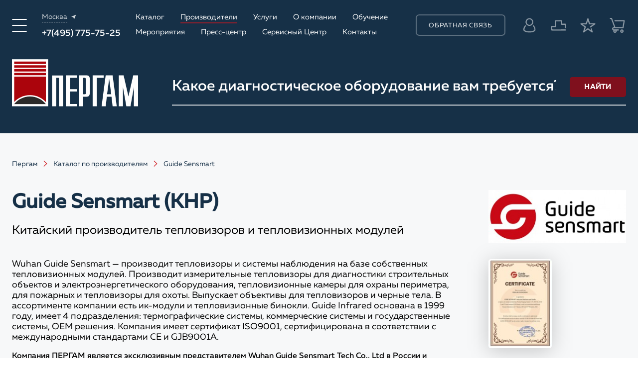

--- FILE ---
content_type: text/html; charset=UTF-8
request_url: https://www.pergam.ru/brands/guide-infrared/
body_size: 34525
content:
<!DOCTYPE html>
<html lang="ru" prefix="og: http://ogp.me/ns#">
<head>
    <meta http-equiv="Content-Type" content="text/html; charset=utf-8">
    <meta name="viewport" content="width=device-width, initial-scale=1, height=device-height, maximum-scale=1.0">
    <meta name="format-detection" content="telephone=no">
    <title>Guide Sensmart в России - дистрибьютор Guide (Китай) компания Пергам</title>
    <meta name="description" content="Эксклюзивный представитель Guide Sensmart в России. Wuhan Guide Sensmart Co., Ltd - китайский производитель тепловизоров и систем видеонаблюдения. Купить китайские тепловизоры Гайд в России.">
    <meta name='yandex-verification' content='61b82a36828df855' />
    <meta name="google-site-verification" content="BC4wivZfArQWYBtjlrEl2URHFiyzWo_bb5d_LlB3HC0" />
    <meta name="robots" content="index, follow" />
    <meta http-equiv="X-UA-Compatible" content="IE=edge">
    <meta name="referrer" content="origin-when-cross-origin">
    <link rel="shortcut icon" href="/favicon.ico" type="image/x-icon" />
    <link data-n-head="ssr" rel="icon" href="/favicon.svg" type="image/svg+xml">
    <link rel="apple-touch-icon" sizes="180x180" href="/apple-touch-icon.png">
    <link rel="icon" type="image/png" sizes="32x32" href="/favicon-32x32.png">
    <link rel="icon" type="image/png" sizes="16x16" href="/favicon-16x16.png">    
    <link rel="mask-icon" href="/safari-pinned-tab.svg" color="#5bbad5">
    <link rel="preconnect" href="https://mc.yandex.ru" />
    <link rel="dns-prefetch" href="https://mc.yandex.ru" />
    <link rel="preconnect" href="https://www.googletagmanager.com" />
    <link rel="dns-prefetch" href="https://cdn-ru.bitrix24.ru" />
	<link crossorigin as="font" href="https://www.pergam.ru/templates/fonts/Muller-Regular.woff2" rel="preload">
	<link crossorigin as="font" href="https://www.pergam.ru/templates/fonts/Muller-Medium.woff2" rel="preload">	
                    <link rel="canonical" href="https://www.pergam.ru/brands/guide-infrared/" />
        <link rel="alternate" href="https://www.pergam.kz/brands/guide-infrared/" hreflang="ru-kz">
    <link rel="alternate" href="https://www.pergam.by/brands/guide-infrared/" hreflang="ru-by">    <meta name="msapplication-TileColor" content="#ab040c">
    <meta name="theme-color" content="#ab040c">
    <meta name="alexaVerifyID" content="djQiU4RmhD3RiwDgSQEzdIMMZDk"/>
    
    
    <meta property="og:locale" content="ru_RU">
    <meta property="og:type" content="website">
    <meta property="og:site_name" content="Пергам-Инжиниринг">
    <meta property="og:title" content="Guide Sensmart в России - дистрибьютор Guide (Китай) компания Пергам">
    <meta property="og:description" content="Эксклюзивный представитель Guide Sensmart в России. Wuhan Guide Sensmart Co., Ltd - китайский производитель тепловизоров и систем видеонаблюдения. Купить китайские тепловизоры Гайд в России.">
    <meta property="og:image" content="https://www.pergam.ru/img/brands/original/guide.jpg">
    <meta property="og:image:width" content="859">
    <meta property="og:image:height" content="334">

    
    <meta name="twitter:card" content="summary_large_image">
    <meta name="twitter:title" content="Guide Sensmart в России - дистрибьютор Guide (Китай) компания Пергам">
    <meta name="twitter:description" content="Эксклюзивный представитель Guide Sensmart в России. Wuhan Guide Sensmart Co., Ltd - китайский производитель тепловизоров и систем видеонаблюдения. Купить китайские тепловизоры Гайд в России.">
    <meta name="twitter:image" content="https://www.pergam.ru/img/brands/original/guide.jpg">
    <meta name="p:domain_verify" content="7d59fe123d84debea157ac83bab0907c"/>
    <style>
    :root {
        --bg: #fff;
        --sidebar_width: 340px;
        --scroll_width: 17px;
        --text_color: #000;
        --font_size: 16px;
        --font_size_title: 40px;
        --font_family: 'Muller', 'Arial', sans-serif;
        --fancybox-bg: rgba(22, 48, 71, 0.5);
        --app-height: 100vh;
    }
    * { box-sizing: border-box; margin: 0; padding: 0; }
    *:before, *:after { box-sizing: border-box; }
    html {
        -webkit-font-smoothing: antialiased;
        -moz-osx-font-smoothing: grayscale;
        -ms-text-size-adjust: 100%;
        height: 100%;
    }
    body {
        margin: 0;
        -webkit-tap-highlight-color: transparent;
        text-rendering: optimizeLegibility;
		text-rendering: optimizeSpeed;
        text-decoration-skip: objects;
        color: var(--text_color);
        font: var(--font_size) var(--font_family);
        height: 100%;
    }
    img { border-style: none; }
    input, textarea, button {
        margin: 0; border-radius: 0; outline: none transparent !important; box-shadow: none; -webkit-appearance: none; appearance: none;
    }
    :focus { outline: 0; }
    ::selection { color: #fff; background: #ab040c; }
    
    html.search_open, html.search_open body { padding: 0; margin: 0; overflow: hidden; width: 100vw; height: var(--app-height); }
    
    button { color: inherit; font-family: inherit; font-size: inherit; cursor: pointer; border: none; background: none; }
    
    .wrap { position: relative; display: flex; overflow: hidden; flex-direction: column; min-width: 480px; min-height: 100%; background: var(--bg); }
    .main { flex: 1 0 auto; }
    .cont { width: 100%; max-width: 1528px; margin: 0 auto; padding: 0 24px; }
    .row { display: flex; justify-content: flex-start; align-items: flex-start; flex-wrap: wrap; }
    
    .lozad { transition: opacity .5s linear; opacity: 0; }
    .lozad.loaded { opacity: 1; }
    
    .content_flex { margin-bottom: 90px; }
    .content_flex.row { justify-content: space-between; align-items: stretch; }
    .content_flex .content { position: relative; width: calc(100% - var(--sidebar_width) - 40px); }
    
    @font-face {
        font-family: 'Muller'; font-weight: normal; font-style: normal; font-display: swap;
        src: url('/templates/fonts/Muller-Regular.woff2') format('woff2'), url('/templates/fonts/Muller-Regular.woff') format('woff');
    }
    @font-face {
        font-family: 'Muller'; font-weight: 500; font-style: normal; font-display: swap;
        src: url('/templates/fonts/Muller-Medium.woff2') format('woff2'), url('/templates/fonts/Muller-Medium.woff') format('woff');
    }
    
    #transition_disabled * { transition: none !important; }
    .supports_error {
        font-family: 'Arial', sans-serif; font-size: 20px; position: fixed; z-index: 1000; top: 0; left: 0;
        display: none; width: 100%; height: 100%; background: #fff; justify-content: center; align-items: center;
    }
    @supports (not(--css: variables)) { .supports_error { display: flex !important; } }
    
    .notice { color: #fff; font-size: 18px; padding: 22px 0; background: #ab040c; }
    .notice .text { max-width: calc(100% - 72px); align-self: center; }
    .notice .close_btn {
        color: #fff; display: flex; width: 36px; height: 36px; margin-left: auto; border-radius: 50%; background: rgba(255, 255, 255, .2); justify-content: center; align-items: center; transition: background 0.2s;
    }
    .notice .close_btn:hover { background: rgba(255, 255, 255, .4); }
    .notice .close_btn .icon { display: block; width: 30px; height: 29px; }
    
    header { position: relative; z-index: 9; width: 100%; height: 320px; background: #163047; display: block; contain: layout paint; }
    header .info { padding: 32px 0; transition: .2s linear; }
    header .info .cont { justify-content: space-between; align-items: center; }
    header .bottom { position: absolute; bottom: 0; left: 0; width: 100%; padding: 16px 0 65px; }
    header .bottom .cont { justify-content: space-between; }
    
    header .logo { color: currentColor; display: block; text-decoration: none; }
    
    header .menu_btn { color: #fff; display: flex; justify-content: center; align-items: center; transition: color 0.2s; }
    header .menu_btn:hover { color: #ce171e; }
    header .menu_btn .icon { display: block; width: 30px; height: 26px; }
    
    header .contacts .location .current { color: rgba(255, 255, 255, .8); font-size: 14px; display: flex; align-items: center; }
    header .contacts .location .current span { border-bottom: 1px dashed rgba(255, 255, 255, .8); }
    header .contacts .phone { color: #fff; font-size: 19px; font-weight: 500; margin-top: 15px; }
    header .contacts .phone a { color: currentColor; white-space: nowrap; text-decoration: none; }
    
    header .menu { color: #fff; display: flex; width: 624px; max-width: 100%; margin-bottom: -10px; margin-left: -44px; flex-wrap: wrap; }
    header .menu > * { margin-bottom: 10px; margin-left: 44px; }
    header .menu a { color: currentColor; display: inline-block; transition: border-color .2s linear; text-decoration: none; border-bottom: 2px solid transparent; }
    header .menu a:hover { border-color: rgba(206, 23, 30, .7); }
    
    header .feedback_btn { color: #fff; font-size: 13px; width: 200px; height: 43px; letter-spacing: .05em; text-transform: uppercase; border: 2px solid rgba(255, 255, 255, .3); border-radius: 7px; transition: border 0.2s; }
    
    header .links { display: flex; align-items: center; }
    header .links > * + * { margin-left: 44px; }
    header .links a { color: #fff; position: relative; display: flex; width: 35px; height: 50px; text-decoration: none; justify-content: center; align-items: center; }
    header .links .icon { display: block; transition: opacity .2s linear; opacity: .5; }
    header .links .compare_link .icon { width: 31px; height: 22px; }
    header .links .favorite_link .icon { width: 31px; height: 30px; }
    header .links .cart_link .icon { width: 31px; height: 32px; }
    header .links .lk_btn .icon { width: 26px; height: 30px; }
    header .links .count { color: #ce171e; font-size: 14px; font-weight: bold; position: absolute; top: 0; right: -12px; }
    header .links a:hover .icon { opacity: 1; }
    
    header .search { position: relative; width: calc(100% - 321px); max-width: 100%; margin-top: 20px; margin-left: auto; }
    header .search form { display: flex; align-items: center; }
    header .search form .input { color: rgba(255, 255, 255, .7); font-family: var(--font_family); font-size: 34px; font-weight: 500; display: block; width: 100%; height: 76px; padding: 0 140px 0 0; border: none; border-bottom: 3px solid rgba(255, 255, 255, .5); background: none; }
    header .search form .submit_btn { color: #fff; position: absolute; top: 0; right: 0; bottom: 0; margin: auto; padding: 9px 0; width: 113px; height: 40px; background: rgba(171, 4, 12, 0.7); border-radius: 5px; font-weight: 700; font-size: 14px; text-transform: uppercase; transition: background 0.3s; }
    
    header .search .tags { display: flex; margin-top: 50px; margin-bottom: -12px; margin-left: -26px; flex-wrap: wrap; height: calc(44px * 3); overflow: hidden; }
    header .search .tags > * { margin-bottom: 12px; margin-left: 26px; }
    header .search .tags button { color: #fff; font-size: 14px; padding: 7px 16px 5px; transition: .2s linear; text-transform: uppercase; border-radius: 3px 15px 15px 15px; background: rgba(36, 74, 85, .8); }
    header .search .tags .added-tag { display: none; }
    
    #menu { position: fixed; z-index: 9; top: 0; left: 0; overflow: auto; visibility: hidden; width: 100%; height: 100%; padding: 50px 0; background: linear-gradient(180deg, #163047 0%, #163047 100%); transform: translateX(-100%); transition: all 0.5s; }
    #menu.active { transform: translateX(0); visibility: visible; }
    
    .tab_content { visibility: hidden; height: 0; opacity: 0; pointer-events: none; }
    .tab_content.active { visibility: visible; height: auto; opacity: 1; pointer-events: auto; }
    .tab_content .cols.auto-columns { display: flex; flex-direction: column; flex-wrap: wrap; align-content: flex-start; }
    .tab_content .cols.auto-columns .item { width: 33.333%; box-sizing: border-box; break-inside: avoid; float: none; display: block; }
    #menu_tab1 .cols.auto-columns { max-height: 800px; }
    #menu_tab2 .cols.auto-columns { max-height: 2000px; }
	#menu .close_btn { color: #fff; position: absolute; top: -8px; left: 15px; display: flex; width: 51px; height: 51px; justify-content: center; align-items: center; align-content: center; flex-wrap: wrap; transition: color 0.2s; }
	#menu .close_btn .icon { display: block; width: 36px; height: 36px; }
    
    .mob_header { display: none; }
    
    .first_section { position: relative; z-index: 3; overflow: hidden; background: #ddd; }
    .first_section:after { position: absolute; z-index: -1; top: 0; left: 0; width: 100%; height: 100%; content: ''; background: linear-gradient(180deg, rgba(0, 0, 0, .8) 0%, rgba(0, 0, 0, .5) 100%); }
    .first_section header { position: absolute; height: 500px; background: none; }
    .first_section header .bottom { padding: 75px 0 65px; }
    .first_section header .search form .input { color: #fff; }
    .first_section .bg { position: absolute; z-index: -2; top: 0; left: 0; width: 100%; height: 100%; background-repeat: no-repeat; background-position: 50%; background-size: cover; display: none; }
    .first_section .bg.active { display: block; }
    .first_section > .cont { min-height: var(--app-height); padding-top: 556px; padding-bottom: 84px; }
    
    .first_section .services { display: flex; margin-bottom: -20px; margin-left: -20px; flex-wrap: wrap; }
    .first_section .services > * { width: calc(20% - 20px); margin-bottom: 20px; margin-left: 20px; }
    .first_section .services .service { color: #fff; font-size: 20px; font-weight: 500; position: relative; display: block; min-height: 150px; padding: 29px 27px 29px 20px; text-decoration: none; border: 1px solid transparent; border-radius: 5px; background: rgba(255, 255, 255, .1); backdrop-filter: blur(5px); }
    .first_section .services .service .icon { position: absolute; right: 19px; bottom: 34px; width: 6px; height: 16px; opacity: .5; }
    
    .page_head { padding: 48px 0; background: #f8f9f9; }
    .breadcrumbs { color: #163047; font-size: 14px; font-weight: 300; display: flex; flex-wrap: wrap; margin-bottom: 44px; }
    .breadcrumbs a { color: currentColor; text-decoration: none; }
    .breadcrumbs .sep { color: #ce171e; display: block; width: 8px; height: 12px; margin: 0 16px; }
	.catalog_info .breadcrumbs .sep { color: currentColor; }
    .page_title { color: #163047; font-size: 60px; font-weight: bold; line-height: 100%; display: block; }
    aside { position: relative; width: var(--sidebar_width); max-width: 100%; }
    
    .text_block { font-weight: 300; line-height: 24px; }
    .text_block > *, .text_block p, .text_block h2 { margin-bottom: 16px; }
    .text_block h2, .block_head .title { color: #163047; line-height: 32px; margin-bottom: 12px; font-size: var(--font_size_title); font-weight: 500; }
    .text_block a { color: #ce171e; text-decoration: none; }
    .text_block a:hover { text-decoration: underline; }
	@media (max-width: 1023px) { header { height: auto; min-height: 80px; } }	
    </style>

    <link rel="stylesheet" href="https://www.pergam.ru/templates/css/widgets.css?v=11">
    <link rel="stylesheet" rel="preload" href="https://www.pergam.ru/templates/css/styles.css?v=173" as="style">
	<link rel="stylesheet" href="https://www.pergam.ru/templates/css/styles.css?v=173" media="print" onload="this.media='all'">
	<noscript><link rel="stylesheet" href="https://www.pergam.ru/templates/css/styles.css?v=173"></noscript>
    <link rel="stylesheet" href="https://www.pergam.ru/templates/css/response_1439.css?v=107" media="print, (max-width: 1439px)">
    <link rel="stylesheet" href="https://www.pergam.ru/templates/css/response_1279.css?v=107" media="print, (max-width: 1279px)">
    <link rel="stylesheet" href="https://www.pergam.ru/templates/css/response_1023.css?v=107" media="print, (max-width: 1023px)">
    <link rel="stylesheet" href="https://www.pergam.ru/templates/css/response_767.css?v=107" media="print, (max-width: 767px)">
    <link rel="stylesheet" href="https://www.pergam.ru/templates/css/response_575.css?v=107" media="print, (max-width: 575px)">

        
    <script type="application/ld+json">
    {
      "@context": "https://schema.org",
      "@graph": [
        {
          "@type": "WebSite",
          "@id": "https://www.pergam.ru/#website",
          "url": "https://www.pergam.ru/",
          "name": "ПЕРГАМ",
          "description": "Диагностическое оборудование для промышленной безопасности",              
          "potentialAction": [
            {
              "@type": "SearchAction",
              "target": {
                "@type": "EntryPoint",
                "urlTemplate": "https://www.pergam.ru/search/?q={search_term_string}"
              },
              "query-input": "required name=search_term_string"
            }
          ],
          "image": {
            "@type": "ImageObject",
            "@id": "https://www.pergam.ru/#logo",
            "url": "/templates/images/pergamlogo.jpg",
            "width": 1500,        
            "height": 595
          },      
          "inLanguage": "ru-RU"
        },
        {
          "@type": "Organization",
          "@id": "https://www.pergam.ru/#organization",
          "name": "ПЕРГАМ",
          "alternateName": "PERGAM",
          "duns": "644918922",
          "description": "Российский производитель тепловизоров и тепловизионных систем видеонаблюдения, поставляем оборудование неразрушающего контроля для технической диагностики и промышленной безопасности. Производим лазерные детекторы метана для мониторинга утечек газа и снижения углеродного следа",
          "url": "https://www.pergam.ru/",
          "logo": {
            "@type": "ImageObject",
            "@id": "https://www.pergam.ru/#logo",
            "url": "/templates/images/pergamlogo.jpg",
            "contentUrl": "/templates/images/pergamlogo.jpg",
            "width": 1500,        
            "height": 595,
            "caption": "PERGAM"
          },      
          "foundingDate": "1996-05-20",
          "foundingLocation": {
            "@type": "Place",
            "hasMap": "https://maps.app.goo.gl/Ujq3wRyoEMb2QYHQ8",
            "name": "Moscow"
          },
          "numberOfEmployees": {
            "@type": "QuantitativeValue",
            "value": "135"
          },
          "contactPoint": {
            "@type": "ContactPoint",
            "telephone": "+7 (495) 775-75-25",
            "email": "info@pergam.ru",
            "contactType": ["customer service", "technical support", "sales"],
            "availableLanguage" : ["English","Russian"]
          },          
          "address": {
          "@type": "PostalAddress",
          "streetAddress": "Электрозаводская ул., 27 строение 8",
          "postalCode": "107023",
          "addressLocality": "Москва",
          "addressRegion": "Москва",
          "addressCountry": "Ru"
           },      
          "legalName": "АО «ПЕРГАМ-ИНЖИНИРИНГ»",
          "slogan": "Инновации в промышленной безопасности",
          "vatID": "1027700285612",
          "taxID":  7713226814,
          "identifier": [{
            "@type": "PropertyValue",
            "name": "ИНН",
            "value":  7713226814,
            "url": "https://companies.rbc.ru/id/1027700285612-ao-pergam-inzhiniring/" 
          }],
          "areaServed": [
            {
                "@type": "AdministrativeArea",
                "name": "Moscow",
                "sameAs": "https://en.wikipedia.org/wiki/Moscow"
            },
            {
                "@type": "AdministrativeArea",
                "name": "Moscow Oblast",
                "sameAs": "https://en.wikipedia.org/wiki/Moscow_Oblast"
            },      
            {
                "@type": "Country",
                "name": "Russia",
                "sameAs": "https://en.wikipedia.org/wiki/Russia"
            }
            ],    
        "department": [
            {
                "@type": "Organization",
                "name": "ПЕРГАМ Санкт-Петербург",
                "address": {
                    "@type": "PostalAddress",
                    "streetAddress": "ул. Кронверкская, д.5, оф.514",
                    "addressLocality": "Санкт-Петербург",
                    "addressCountry": "RU"
                },
                "contactPoint": {
                    "@type": "ContactPoint",
                    "telephone": "+7 (812) 317-11-20",
                    "email": "spb@pergam.ru",
                    "contactType": "sales",
                    "availableLanguage" : ["English","Russian"]
                },
                "areaServed": [
                {
                    "@type": "AdministrativeArea",
                    "name": "Saint Petersburg",
                    "sameAs": "https://en.wikipedia.org/wiki/Saint_Petersburg"
                },
                {
                    "@type": "AdministrativeArea", 
                    "name": "Leningrad Oblast",
                    "sameAs": "https://en.wikipedia.org/wiki/Leningrad_Oblast"
                }
                ]
            },
            {
                "@type": "Organization",
                "name": "ПЕРГАМ Нижний Новгород",
                "address": {
                    "@type": "PostalAddress",
                    "streetAddress": "ул. Чаадаева, 5-в, оф.22",
                    "addressLocality": "Нижний Новгород",
                    "addressCountry": "RU"
                },
                "contactPoint": {
                    "@type": "ContactPoint",
                    "telephone": "+7 (831) 266-73-01",
                    "email": "nnov@pergam.ru",
                    "contactType": "sales",
                    "availableLanguage" : ["English","Russian"]
                },
                "areaServed": [
                {
                    "@type": "AdministrativeArea",
                    "name": "Nizhny Novgorod",
                    "sameAs": "https://en.wikipedia.org/wiki/Nizhny_Novgorod"
                },
                {
                    "@type": "AdministrativeArea", 
                    "name": "Nizhny Novgorod Oblast",
                    "sameAs": "https://en.wikipedia.org/wiki/Nizhny_Novgorod_Oblast"
                }
                ]           
            },
            {
                "@type": "Organization",
                "name": "ПЕРГАМ Самара",
                "address": {
                    "@type": "PostalAddress",
                    "streetAddress": "ул.Лесная д.23, кор. 100, оф. 710",
                    "addressLocality": "Самара",
                    "addressCountry": "RU"
                },
                "contactPoint": {
                    "@type": "ContactPoint",
                    "telephone": "+7 (846) 212-99-38",
                    "email": "samara@pergam.ru",
                    "contactType": "sales",
                    "availableLanguage" : ["English","Russian"]
                },
                "areaServed": [
                {
                    "@type": "AdministrativeArea",
                    "name": "Samara",
                    "sameAs": "https://en.wikipedia.org/wiki/Samara"
                },
                {
                    "@type": "AdministrativeArea", 
                    "name": "Samara Oblast",
                    "sameAs": "https://en.wikipedia.org/wiki/Samara_Oblast"
                }
                ]           
            },
            {
                "@type": "Organization",
                "name": "ПЕРГАМ Екатеринбург",
                "address": {
                    "@type": "PostalAddress",
                    "streetAddress": "просп. Ленина, 60А, офис 534",
                    "addressLocality": "Екатеринбург",
                    "addressCountry": "RU"
                },
                "contactPoint": {
                    "@type": "ContactPoint",
                    "telephone": "+7 (343) 343-06-04",
                    "email": "ekb@pergam.ru",
                    "contactType": ["customer service", "sales"],
                    "availableLanguage" : ["English","Russian"]
                },
                "areaServed": [
                {
                    "@type": "AdministrativeArea",
                    "name": "Yekaterinburg",
                    "sameAs": "https://en.wikipedia.org/wiki/Yekaterinburg"
                },
                {
                    "@type": "AdministrativeArea", 
                    "name": "Sverdlovsk Oblast",
                    "sameAs": "https://en.wikipedia.org/wiki/Sverdlovsk_Oblast"
                }
                ]           
            },      
            {
                "@type": "Organization",
                "name": "ПЕРГАМ Новосибирск",
                "address": {
                    "@type": "PostalAddress",
                    "streetAddress": "ул. Планировочная, 58",
                    "addressLocality": "Новосибирск",
                    "addressCountry": "RU"
                },
                "contactPoint": {
                    "@type": "ContactPoint",
                    "telephone": "+7 (383) 388-73-89",
                    "email": "nsk@pergam.ru",
                    "contactType": "sales",
                    "availableLanguage" : ["English","Russian"]
                },
                "areaServed": [
                {
                    "@type": "AdministrativeArea",
                    "name": "Novosibirsk",
                    "sameAs": "https://en.wikipedia.org/wiki/Novosibirsk"
                },
                {
                    "@type": "AdministrativeArea", 
                    "name": "Novosibirsk Oblast",
                    "sameAs": "https://en.wikipedia.org/wiki/Novosibirsk_Oblast"
                }
                ]           
            },      
            {
                "@type": "Organization",
                "name": "ПЕРГАМ Хабаровск",
                "address": {
                    "@type": "PostalAddress",
                    "streetAddress": "ул. Пушкина, д.50",
                    "addressLocality": "Хабаровск",
                    "addressCountry": "RU"
                },
                "contactPoint": {
                    "@type": "ContactPoint",
                    "telephone": "+7 (4212) 92-90-71",
                    "email": "khabarovsk@pergam.ru",
                    "contactType": "sales",
                    "availableLanguage" : ["English","Russian"]
                },
                "areaServed": [
                {
                    "@type": "AdministrativeArea",
                    "name": "Khabarovsk",
                    "sameAs": "https://en.wikipedia.org/wiki/Khabarovsk"
                },
                {
                    "@type": "AdministrativeArea", 
                    "name": "Khabarovsk Krai",
                    "sameAs": "https://en.wikipedia.org/wiki/Khabarovsk_Krai"
                }
                ]           
            }           
        ],
          "knowsAbout": [
            "https://www.wikidata.org/wiki/Q4380673",
            "https://en.wikipedia.org/wiki/Process_safety",
            "https://www.wikidata.org/wiki/Q626700",
            "https://www.wikidata.org/wiki/Q581851"
            ],
          "sameAs": [
            "http://t.me/pergam",
            "https://vk.com/pergamru",
            "https://www.youtube.com/channel/UCW-qvbfZWmgZ4UIRVQGA5iA",
            "https://dzen.ru/pergam",
            "https://ok.ru/group/52954687734008"
          ]
        } 
      ]
    }    
    </script>        
</head>

<body id="transition_disabled">
<svg xmlns="http://www.w3.org/2000/svg"
     class="hidden"
     style="position:absolute;width:0;height:0;overflow:hidden"
     aria-hidden="true"
     focusable="false">
  <symbol fill="none" xmlns="http://www.w3.org/2000/svg" viewBox="0 0 6 16" id="ic_arrow_right">
    <path d="M0.76433 16L1.14862e-07 14.8321L4.50956 8L1.45875e-06 1.16788L0.764332 -1.77371e-06L6 8L0.76433 16Z" fill="currentColor"></path>
  </symbol>
  <symbol fill="none" xmlns="http://www.w3.org/2000/svg" viewBox="0 0 6 10" id="ic_arrow_right2">
    <path d="M0.764331 10L-3.2042e-08 9.27007L4.50956 5L-4.06933e-07 0.729927L0.76433 -3.30393e-08L6 5L0.764331 10Z" fill="currentColor"></path>
  </symbol>
  <symbol fill="none" xmlns="http://www.w3.org/2000/svg" viewBox="0 0 30 29" id="ic_close">
    <line x1="1" y1="-1" x2="19" y2="-1" transform="matrix(0.707101 0.707113 -0.707101 0.707113 7.22144 7.77808)" stroke="currentColor" stroke-width="2" stroke-linecap="round"></line>
    <line x1="1" y1="-1" x2="19" y2="-1" transform="matrix(0.70711 -0.707104 0.70711 0.707104 8.6355 21.9202)" stroke="currentColor" stroke-width="2" stroke-linecap="round"></line>
  </symbol>
  <symbol xmlns="http://www.w3.org/2000/svg" viewBox="0 0 24 24" id="ic_grid">
    <path d="M10 3H3V10H10V3Z" stroke="currentColor" stroke-width="2" stroke-linecap="round" stroke-linejoin="round" fill="none"></path>
    <path d="M21 3H14V10H21V3Z" stroke="currentColor" stroke-width="2" stroke-linecap="round" stroke-linejoin="round" fill="none"></path>
    <path d="M21 14H14V21H21V14Z" stroke="currentColor" stroke-width="2" stroke-linecap="round" stroke-linejoin="round" fill="none"></path>
    <path d="M10 14H3V21H10V14Z" stroke="currentColor" stroke-width="2" stroke-linecap="round" stroke-linejoin="round" fill="none"></path>
  </symbol>
  <symbol xmlns="http://www.w3.org/2000/svg" viewBox="0 0 24 24" id="ic_list">
    <path d="M21 3H3V10H21V3Z" stroke="currentColor" stroke-width="2" stroke-linecap="round" stroke-linejoin="round" fill="none"></path>
    <path d="M21 14H3V21H21V14Z" stroke="currentColor" stroke-width="2" stroke-linecap="round" stroke-linejoin="round" fill="none"></path>
  </symbol>
  <symbol fill="none" xmlns="http://www.w3.org/2000/svg" viewBox="0 0 10 11" id="ic_location">
    <path d="M9.55209 0.552095L5.61891 10.1041L4.2142 5.88999L7.02763e-05 4.48528L9.55209 0.552095Z" fill="currentColor"></path>
  </symbol>
  <symbol fill="none" xmlns="http://www.w3.org/2000/svg" viewBox="0 0 30 26" id="ic_menu">
    <path d="M1.13336 13L28.8667 13" stroke="currentColor" stroke-width="2" stroke-linecap="round" stroke-linejoin="round"></path>
    <path d="M1.1333 1L28.8666 1" stroke="currentColor" stroke-width="2" stroke-linecap="round" stroke-linejoin="round"></path>
    <path d="M1.1333 25L28.8666 25" stroke="currentColor" stroke-width="2" stroke-linecap="round" stroke-linejoin="round"></path>
  </symbol>
  <symbol xmlns="http://www.w3.org/2000/svg" viewBox="0 0 24 24" id="ic_sort">
    <path d="M3 12H15" stroke="currentColor" stroke-width="2" stroke-linecap="round" stroke-linejoin="round" fill="none"></path>
    <path d="M3 6H9" stroke="currentColor" stroke-width="2" stroke-linecap="round" stroke-linejoin="round" fill="none"></path>
    <path d="M3 18H21" stroke="currentColor" stroke-width="2" stroke-linecap="round" stroke-linejoin="round" fill="none"></path>
  </symbol>
  <symbol xmlns="http://www.w3.org/2000/svg" viewBox="0 0 26 28" id="ic_share">
    <path d="M22.9087 5.09078C22.9087 4.38462 22.6254 3.74821 22.1684 3.29123L22.1631 3.28594C21.7062 2.82896 21.0698 2.54563 20.3636 2.54563C19.6574 2.54563 19.021 2.82896 18.5641 3.28594V3.29123C18.1042 3.7511 17.8184 4.38799 17.8184 5.09078C17.8184 5.53958 17.9349 5.96193 18.1393 6.32848L18.1658 6.37129L18.1922 6.41843C18.2976 6.59016 18.4226 6.7489 18.5641 6.89033C19.0239 7.35019 19.6613 7.63593 20.3636 7.63593C21.0664 7.63593 21.7033 7.35019 22.1631 6.89033L22.2213 6.83597C22.6471 6.38332 22.9087 5.76952 22.9087 5.09078ZM16.7462 8.67255L9.99059 12.6156C10.1152 13.0562 10.1816 13.5199 10.1816 14C10.1816 14.4806 10.1147 14.9457 9.99011 15.3863L16.7491 19.325L16.764 19.3096C17.6847 18.389 18.9585 17.8184 20.3636 17.8184C21.7692 17.8184 23.0425 18.389 23.9617 19.3111C24.8834 20.2361 25.4544 21.5089 25.4544 22.9092C25.4544 24.3076 24.8858 25.577 23.9661 26.5006L23.9603 26.5059C23.0343 27.43 21.7634 28 20.3636 28C19.0037 28 17.7641 27.4617 16.8477 26.5853L16.764 26.5088C15.8433 25.5881 15.2728 24.3148 15.2728 22.9092C15.2728 22.4263 15.3402 21.9592 15.4662 21.5166L8.71007 17.5794L8.69035 17.5996C7.76388 18.5198 6.49107 19.0908 5.09078 19.0908C3.69241 19.0908 2.42297 18.5222 1.49938 17.6025L1.49409 17.5967C0.570025 16.6707 0 15.3998 0 14C0 12.6016 0.568581 11.3322 1.48832 10.4086L1.49409 10.4033C2.42008 9.47925 3.69097 8.90922 5.09078 8.90922C6.45066 8.90922 7.69028 9.4475 8.60665 10.3239L8.69035 10.4004L8.70815 10.4182L15.4638 6.47519C15.3392 6.03505 15.2728 5.57037 15.2728 5.09078C15.2728 3.6852 15.8433 2.4119 16.764 1.4912C17.6905 0.570987 18.9633 0 20.3636 0C21.762 0 23.0314 0.568581 23.9564 1.48976L23.9632 1.4965C24.8843 2.42008 25.4544 3.69097 25.4544 5.09078C25.4544 6.45066 24.9161 7.69028 24.0397 8.60665L23.9632 8.69035C23.0425 9.61105 21.7692 10.1816 20.3636 10.1816C18.9585 10.1816 17.6847 9.61105 16.764 8.69035L16.7462 8.67255ZM7.31508 12.7623L7.28862 12.7195L7.26217 12.6723C7.15682 12.5006 7.03175 12.3419 6.89033 12.2005L6.83597 12.1423C6.38332 11.7165 5.76952 11.4549 5.09078 11.4549C4.38462 11.4549 3.74821 11.7382 3.29123 12.1952L3.28594 12.2005C2.82896 12.6574 2.54563 13.2938 2.54563 14C2.54563 14.7062 2.82896 15.3426 3.28594 15.7995L3.29123 15.8048C3.74821 16.2618 4.38462 16.5451 5.09078 16.5451C5.79694 16.5451 6.43334 16.2618 6.89033 15.8048V15.7995C7.35019 15.3397 7.63593 14.7028 7.63593 14C7.63593 13.5507 7.51952 13.1288 7.31508 12.7623ZM18.236 21.5123C18.2187 21.5503 18.1999 21.5873 18.1787 21.6239C18.1552 21.6643 18.1297 21.7033 18.1027 21.7403C17.9214 22.0905 17.8184 22.4878 17.8184 22.9092C17.8184 23.612 18.1042 24.2489 18.5641 24.7088L18.6184 24.767C19.0711 25.1927 19.6849 25.4544 20.3636 25.4544C21.0698 25.4544 21.7062 25.171 22.1631 24.7141L22.1684 24.7088C22.6254 24.2518 22.9087 23.6154 22.9087 22.9092C22.9087 22.2031 22.6254 21.5667 22.1684 21.1097H22.1631C21.7033 20.6498 21.0664 20.3641 20.3636 20.3641C19.6613 20.3641 19.0239 20.6498 18.5641 21.1097C18.4419 21.2319 18.3317 21.367 18.236 21.5123Z" fill="currentColor"></path>
  </symbol>
  <symbol xmlns="http://www.w3.org/2000/svg" viewBox="0 0 25 23" id="ic_star">
    <path d="M12.5 0L15.3064 8.63729H24.3882L17.0409 13.9754L19.8473 22.6127L12.5 17.2746L5.15268 22.6127L7.95911 13.9754L0.611794 8.63729H9.69357L12.5 0Z" fill="currentColor"></path>
  </symbol>
  <symbol fill="none" xmlns="http://www.w3.org/2000/svg" viewBox="0 0 24 24" id="ic_telegram">
    <path d="M22.0077 4.60471L18.8558 19.9502C18.618 21.0332 17.9978 21.3027 17.1166 20.7926L12.3141 17.1391L9.99682 19.44C9.74045 19.7047 9.52591 19.9262 9.03167 19.9262L9.37666 14.8767L18.2776 6.57342C18.6646 6.21726 18.1937 6.01987 17.6761 6.37607L6.67237 13.5289L1.93512 11.9983C0.904676 11.6661 0.886059 10.9344 2.14957 10.4242L20.6789 3.05479C21.5367 2.72268 22.2875 3.25209 22.0077 4.60471Z" fill="#20A0E1"></path>
  </symbol>
  <symbol fill="none" xmlns="http://www.w3.org/2000/svg" viewBox="0 0 31 32" id="ic_cart">
    <path fill-rule="evenodd" clip-rule="evenodd" d="M11.8832 27.9487C11.373 29.2848 9.19055 28.6947 9.76743 27.2009C10.3243 25.7591 12.3918 26.6168 11.8832 27.9487ZM25.7208 28.045C25.1691 29.2726 22.9347 28.6492 23.6962 27.0724C24.3437 25.7318 26.3147 26.7239 25.7208 28.045ZM21.2495 28.045C21.4486 29.787 23.0917 31.2315 25.143 31.0082C26.8484 30.8225 28.3697 29.1178 28.1077 27.0972C27.8942 25.451 26.1977 23.8854 24.2202 24.1464C22.5144 24.3716 21.0163 26.0048 21.2495 28.045ZM24.5729 21.7998C28.7439 21.8009 27.7216 22.8952 29.2834 13.8928C29.5994 12.0713 29.8701 10.2763 30.1947 8.43265C30.7441 5.31141 30.1569 5.61343 27.1728 5.61313C22.9682 5.61272 18.7632 5.60644 14.5587 5.61267C13.4994 5.61425 12.4391 5.6155 11.3799 5.6116C10.3169 5.60767 9.41579 5.84708 9.76669 7.1277C10.0347 8.1059 11.0338 7.92259 12.1514 7.92428L27.9305 7.93203L26.0074 19.4873L11.5729 19.4691C11.3059 18.4905 10.7633 17.2785 10.4078 16.3126C9.99938 15.2029 9.62542 14.2408 9.22036 13.154C8.45408 11.0981 7.6572 8.98387 6.88901 6.92938C6.48373 5.84546 6.11678 4.88015 5.70168 3.77244C5.35672 2.85194 5.03538 1.23427 4.12637 1.02672C3.70141 0.929688 2.45076 0.984251 1.94124 0.984551C1.14365 0.984988 0.760895 1.13224 0.522282 1.68126C-0.331069 3.64459 2.90336 3.29971 2.90751 3.30061C3.19449 3.36427 3.58716 4.72413 3.77776 5.22472C4.5019 7.12656 8.93125 18.7709 9.09322 19.4828C7.93332 19.5051 7.16783 19.6129 6.43618 20.2114C4.96886 21.4115 4.51309 23.3115 5.66226 24.9048C6.24905 25.7183 6.57481 25.7919 7.57957 26.3118C7.34715 27.7294 7.13617 28.4217 7.98594 29.611C8.45689 30.2702 9.45433 30.9645 10.7092 31.0251C12.1076 31.0926 13.0452 30.3462 13.5535 29.6396C14.3719 28.5017 14.2819 27.9055 14.1068 26.4452C15.8807 26.2971 19.6585 27.0748 18.7408 24.8263C18.3705 23.9189 17.3427 24.1112 16.2919 24.1129L9.93674 24.1133C8.87606 24.1123 7.8029 24.3049 7.44113 23.4234C7.05993 22.4947 7.87305 21.8055 8.77602 21.796L24.5729 21.7998Z" fill="currentColor"></path>
  </symbol>
  <symbol fill="none" xmlns="http://www.w3.org/2000/svg" viewBox="0 0 31 22" id="ic_compare">
    <path fill-rule="evenodd" clip-rule="evenodd" d="M8.7436 12.1969C7.13886 12.2208 5.51868 12.2023 3.91236 12.2014C0.0941701 12.1992 0.651656 11.6325 0.648227 18.538C0.647192 20.5951 0.325106 21.4287 2.56782 21.4196L26.668 21.4184C27.4687 21.4194 28.2716 21.4242 29.0719 21.4211C29.9093 21.418 30.4583 21.2496 30.5228 20.4568C30.6679 18.6731 28.5215 19.1161 27.0521 19.1142C25.4519 19.1122 23.8515 19.1132 22.2513 19.1137C15.871 19.1158 9.3172 19.2599 2.95822 19.1081L2.95258 14.5114C4.57273 14.4721 7.849 14.5056 7.849 14.5056C12.3496 14.5108 10.7391 15.1117 11.0615 3.0275L20.2655 2.9824C20.3039 4.21811 20.2729 5.49284 20.2726 6.72811C20.2719 10.988 19.9948 9.68902 28.2939 9.903C28.3176 11.0072 28.1156 15.6341 28.4658 16.2607C28.891 17.0215 30.2748 16.8414 30.5463 15.9889C30.672 15.5942 30.6012 10.3038 30.6061 9.41593C30.613 8.16131 30.4587 7.61384 29.1692 7.5894C28.0897 7.56895 26.9827 7.59269 25.8999 7.59266C25.0648 7.59263 23.3083 7.68621 22.5826 7.54898L22.5774 3.55959C22.5784 -0.24962 22.7918 0.675596 13.3219 0.678698C7.03396 0.680794 9.14407 -0.629406 8.7436 12.1969Z" fill="currentColor"></path>
  </symbol>
  <symbol fill="none" xmlns="http://www.w3.org/2000/svg" viewBox="0 0 12 13" id="ic_download">
    <path d="M5.5334 9.68333C5.76674 9.975 6.2334 9.975 6.46674 9.68333L9.96674 6.00833C10.2584 5.71667 9.96674 5.25 9.50007 5.25H7.16674C7.16674 5.25 7.2834 2.56667 7.16674 1.16667C7.1084 0.525 6.64174 0 6.00007 0C5.3584 0 4.89174 0.525 4.8334 1.16667C4.71674 2.50833 4.8334 5.25 4.8334 5.25H2.50007C2.0334 5.25 1.74174 5.71667 2.0334 6.06667L5.5334 9.68333Z" fill="currentColor"></path>
    <path d="M10.0833 11.0835H1.91667C1.275 11.0835 0.75 11.6085 0.75 12.2502C0.75 12.6002 0.983333 12.8335 1.33333 12.8335H10.6667C11.0167 12.8335 11.25 12.6002 11.25 12.2502C11.25 11.6085 10.725 11.0835 10.0833 11.0835Z" fill="currentColor"></path>
  </symbol>
  <symbol fill="none" xmlns="http://www.w3.org/2000/svg" viewBox="0 0 31 30" id="ic_favorite">
    <path fill-rule="evenodd" clip-rule="evenodd" d="M5.49307 13.1197C6.84571 13.0337 8.42088 13.1032 9.79733 13.104C11.2481 13.1049 12.8779 13.4404 13.3534 12.3017C13.8105 11.2071 15.1903 6.32446 15.4802 5.89869C15.6824 6.18142 16.3816 8.54912 16.5624 9.10109C18.0226 13.5569 17.2167 13.1003 21.2595 13.1039C22.6175 13.1051 24.1337 13.0398 25.4719 13.1178L20.8609 16.5294C20.3758 16.8786 19.7028 17.2176 19.5814 17.846C19.426 18.6501 20.1181 19.225 20.7811 19.2548C21.412 19.2832 22.0607 18.6482 22.483 18.3436C23.5297 17.5888 24.5075 16.8628 25.5536 16.1164C26.5989 15.3707 27.6391 14.5886 28.677 13.8457C28.9816 13.6277 30.0586 12.8943 30.2229 12.6954C30.7076 12.1086 30.5173 11.2805 29.9636 10.9199C29.2079 10.4277 21.5472 10.7697 19.6228 10.6608L16.9994 2.60586C16.7128 1.73961 16.5588 0.652574 15.4805 0.656014C14.3808 0.659509 14.219 1.80347 13.9381 2.68185L11.3422 10.6638C9.12582 10.7572 6.7351 10.6775 4.49969 10.6774C3.81841 10.6773 1.70864 10.5736 1.23086 10.7709C0.384315 11.1204 0.252166 12.2916 0.947367 12.8719L8.73156 18.5658C8.67114 19.133 7.25155 23.2404 6.9523 24.1944C6.71031 24.9659 5.62153 27.7404 5.79895 28.4343C5.90623 28.8539 6.3294 29.2579 6.74179 29.3322C7.48475 29.4662 8.59332 28.4275 9.09104 28.0702C9.82465 27.5434 10.4737 27.0614 11.2124 26.5307C11.9535 25.9982 14.9782 23.7271 15.4802 23.4733C15.9384 23.6918 16.3391 24.045 16.7376 24.3397L20.2472 26.8976C20.7974 27.3045 23.3245 29.3349 23.9596 29.3393C24.567 29.3435 24.984 28.9028 25.1248 28.5097C25.3848 27.7837 23.6999 23.2402 23.3796 22.2294C22.7949 20.3843 21.4157 21.0528 21.0424 21.7211C20.6239 22.4705 21.4915 24.0198 21.6523 24.8538C20.6884 24.4685 16.4271 20.7407 15.48 20.7356C14.8085 20.732 12.8769 22.3319 12.3234 22.7296C11.7929 23.1107 9.71099 24.7023 9.31119 24.8549C9.52699 23.7711 10.1592 22.1478 10.5245 21.0283C11.8878 16.8511 11.89 17.8887 8.26194 15.1886C7.56237 14.6679 6.00646 13.6826 5.49307 13.1197Z" fill="currentColor"></path>
  </symbol>
  <symbol fill="none" xmlns="http://www.w3.org/2000/svg" viewBox="0 0 30 28" id="ic_feedback">
    <path fill-rule="evenodd" clip-rule="evenodd" d="M3.34916 2.40213C4.47506 2.18667 8.20845 2.31448 9.60724 2.31448L25.477 2.37105C26.5569 2.3773 27.4582 2.31882 27.6599 3.33032C27.9129 4.59878 27.7226 19.5905 27.7085 22.1581C27.7027 23.216 27.6988 24.2742 27.6948 25.3321C27.6909 26.3885 27.5751 27.4484 28.502 27.6804C29.5649 27.9464 30.0018 27.0356 30 26.1042C29.998 25.0453 29.9969 23.9865 29.9976 22.9276L29.9991 3.88314C29.9966 1.94809 28.9514 0.588534 27.3545 0.182852C26.1778 -0.116093 10.368 0.0425813 8.45309 0.0480067C4.02232 0.0606025 0.00501182 -0.800081 0.0062932 4.26835C0.00732922 8.50134 -0.00801998 12.732 0.00580265 16.9655C0.0122914 18.952 1.01425 20.2613 2.59096 20.7027C4.71272 21.2968 17.6166 20.1519 21.0358 21.3032C21.8638 21.582 22.4957 22.0005 23.0562 22.4631C23.3345 22.6927 23.587 23.0304 24.054 23.105C25.4662 23.3308 26.621 21.1316 22.3542 19.4172C19.2978 18.1891 14.1763 18.5263 10.569 18.5298C8.45314 18.5319 6.33678 18.519 4.22102 18.5239C3.06205 18.5266 2.37228 18.4225 2.31298 17.2542C2.14706 13.9848 2.28951 8.12775 2.30933 4.55721C2.31543 3.45595 2.228 2.61667 3.34916 2.40213Z" fill="currentColor"></path>
    <path fill-rule="evenodd" clip-rule="evenodd" d="M23.0132 8.50062C23.2719 7.81055 22.8465 7.18306 22.3142 7.05036C21.7416 6.90769 12.173 6.9885 10.8577 6.99079C9.67339 6.99284 7.44217 6.61033 7.0683 7.68822C6.81129 8.4293 7.16754 9.08166 7.71603 9.23772C8.20977 9.37821 17.9658 9.29822 19.2253 9.2971C20.9702 9.29554 22.5952 9.61578 23.0132 8.50062Z" fill="currentColor"></path>
    <path fill-rule="evenodd" clip-rule="evenodd" d="M7.12594 13.1173C7.48211 14.1711 8.58843 13.9097 9.79956 13.9107L16.5322 13.9106C17.5993 13.9147 18.7329 13.8213 18.286 12.4175C17.9475 11.3544 16.8604 11.6062 15.6665 11.6043L8.93362 11.6046C7.86246 11.6023 6.63759 11.6725 7.12594 13.1173Z" fill="currentColor"></path>
  </symbol>
  <symbol fill="none" xmlns="http://www.w3.org/2000/svg" viewBox="0 0 24 25" id="ic_search">
    <path d="M17.2297 16.0215L23.7159 22.52C23.9115 22.7516 24.0126 23.0485 23.9988 23.3514C23.985 23.6542 23.8574 23.9407 23.6415 24.1535C23.4256 24.3664 23.1373 24.4899 22.8343 24.4994C22.5313 24.5089 22.2359 24.4037 22.0071 24.2048L15.5329 17.7304C13.5988 19.2329 11.1646 19.9418 8.72617 19.7126C6.28772 19.4834 4.0283 18.3334 2.40796 16.4967C0.787622 14.66 -0.0717947 12.2748 0.00470125 9.82672C0.0811972 7.37862 1.08785 5.05172 2.8197 3.31981C4.55154 1.5879 6.87836 0.5812 9.32636 0.504701C11.7744 0.428203 14.1595 1.28765 15.9961 2.90805C17.8327 4.52845 18.9827 6.78796 19.2118 9.22651C19.441 11.6651 18.7322 14.0993 17.2297 16.0335V16.0215ZM9.62434 17.3453C11.5393 17.3453 13.3758 16.5845 14.7298 15.2304C16.0839 13.8763 16.8446 12.0397 16.8446 10.1247C16.8446 8.2097 16.0839 6.37312 14.7298 5.019C13.3758 3.66489 11.5393 2.90415 9.62434 2.90415C7.7094 2.90415 5.87289 3.66489 4.51883 5.019C3.16476 6.37312 2.40406 8.2097 2.40406 10.1247C2.40406 12.0397 3.16476 13.8763 4.51883 15.2304C5.87289 16.5845 7.7094 17.3453 9.62434 17.3453Z" fill="currentColor"></path>
  </symbol>
  <symbol fill="none" xmlns="http://www.w3.org/2000/svg" viewBox="0 0 22 22" id="ic_vkontakte">
    <path d="M0 10.56C0 5.58195 0 3.09295 1.54648 1.54648C3.09295 0 5.58195 0 10.56 0H11.44C16.4181 0 18.907 0 20.4535 1.54648C22 3.09295 22 5.58195 22 10.56V11.44C22 16.4181 22 18.907 20.4535 20.4535C18.907 22 16.4181 22 11.44 22H10.56C5.58195 22 3.09295 22 1.54648 20.4535C0 18.907 0 16.4181 0 11.44V10.56Z" fill="#0077FF"></path>
    <path d="M11.7058 15.8494C6.69165 15.8494 3.83169 12.4119 3.71252 6.69189H6.22419C6.30669 10.8902 8.15831 12.6686 9.62498 13.0352V6.69189H11.9901V10.3127C13.4384 10.1569 14.9599 8.50689 15.4732 6.69189H17.8383C17.4441 8.92856 15.7941 10.5786 14.6208 11.2569C15.7941 11.8069 17.6734 13.2461 18.3884 15.8494H15.7849C15.2258 14.1077 13.8326 12.7602 11.9901 12.5769V15.8494H11.7058Z" fill="white"></path>
  </symbol>
  <symbol fill="none" xmlns="http://www.w3.org/2000/svg" viewBox="0 0 24 24" id="ic_youtube">
    <g clip-path="url(#clip0_304:1076)">
      <path d="M22.1125 5.77549C21.5248 4.69319 20.8867 4.49435 19.5882 4.41855C18.2907 4.32738 15.0282 4.28955 12.2022 4.28955C9.37034 4.28955 6.10656 4.32738 4.8104 4.417C3.5146 4.49435 2.87524 4.69188 2.28228 5.77549C1.67675 6.85643 1.36536 8.71811 1.36536 11.9956V12.0069C1.36536 15.2701 1.67675 17.1458 2.28228 18.2154C2.87524 19.2978 3.51311 19.494 4.80931 19.585C6.10656 19.6636 9.37034 19.71 12.2022 19.71C15.0282 19.71 18.2907 19.6636 19.5894 19.5865C20.8882 19.4956 21.5258 19.299 22.1137 18.2169C22.7244 17.1472 23.0334 15.2717 23.0334 12.0081V11.9969C23.0334 8.71811 22.7244 6.85643 22.1125 5.77549Z" fill="#F84437"></path>
      <path d="M9.49097 16.2051V7.79395L16.2621 11.9995L9.49097 16.2051Z" fill="#FCFCFC"></path>
    </g>
    <defs>
      <clipPath id="clip0_304:1076">
        <rect width="23.2479" height="24" fill="white" transform="translate(0.575439)"></rect>
      </clipPath>
    </defs>
  </symbol><symbol id="ic_check" xmlns="http://www.w3.org/2000/svg" viewBox="0 0 10 8">
<path d="M0,3.9l3.6,3.6L10,1L9,0L3.6,5.4L1,2.9L0,3.9z"/>
</symbol>
<symbol id="ic_user" xmlns="http://www.w3.org/2000/svg" viewBox="0 0 27 30" fill="none">
<path fill-rule="evenodd" clip-rule="evenodd" d="M6.6,16.1c0.1-0.6-0.3-1-0.7-1.1c-1.5-0.5-3.2,2.6-3.7,3.7c-0.7,1.4-1.6,4.3-1.1,6.1c1.3,5.5,16.4,6.7,22.7,2.9
	c1.6-1,2.8-2.1,2.5-4.8c-0.3-2.3-0.9-3.9-1.9-5.6c-2.7-4.3-3.8-1.9-3.7-1.2c0.1,0.5,0.5,0.9,0.8,1.1c0.3,0.4,0.5,0.6,0.8,1
	c1,1.5,1.9,3.7,1.8,5.6c0,1.1-0.9,1.6-1.7,2c-3.4,1.8-8.6,2.1-12.9,1.4c-1.9-0.3-4.3-1.1-5.4-2.1c-0.9-0.8-0.7-1.7-0.5-2.9
	C4.1,18.5,6.5,17.2,6.6,16.1z M12.8,2.4c3.3-0.6,6.1,2.1,6.5,4.8c0.5,3.4-2,6.2-4.8,6.6c-3.5,0.5-6.1-1.9-6.5-4.8
	C7.4,5.4,9.9,2.9,12.8,2.4z M12.8,0.1c-2.5,0.3-4.1,1.4-5.3,2.8C6.3,4.2,5.3,6.4,5.6,8.9c0.5,4.2,4.1,7.7,9,7.1
	c7-0.8,9.6-9.4,4.2-14.1C17.6,0.8,15.2-0.3,12.8,0.1z" fill="currentColor" />
</symbol>

<symbol id="ic_share_vk" fill="none" width="20" height="20" xmlns="http://www.w3.org/2000/svg"><path fill-rule="evenodd" clip-rule="evenodd" d="M10.785 14.923s.288-.032.436-.188c.136-.143.131-.412.131-.412s-.018-1.26.578-1.445c.587-.183 1.34 1.217 2.14 1.756.604.407 1.063.318 1.063.318l2.137-.03s1.117-.067.587-.93c-.043-.07-.309-.638-1.588-1.804-1.34-1.22-1.16-1.023.453-3.135.983-1.286 1.376-2.07 1.253-2.407-.117-.32-.84-.235-.84-.235l-2.405.014s-.179-.024-.311.054a.668.668 0 00-.213.253s-.38.995-.888 1.842c-1.072 1.785-1.5 1.88-1.675 1.769-.408-.26-.306-1.039-.306-1.593 0-1.73.268-2.452-.52-2.638-.262-.062-.454-.103-1.123-.11-.859-.009-1.585.003-1.997.2-.273.132-.485.425-.356.442.16.02.52.095.71.35.247.33.238 1.069.238 1.069s.142 2.037-.33 2.29c-.325.173-.77-.18-1.725-1.8-.489-.83-.858-1.748-.858-1.748s-.072-.17-.2-.263a.996.996 0 00-.369-.146l-2.285.015s-.344.009-.47.156c-.112.13-.009.399-.009.399s1.79 4.11 3.817 6.182c1.859 1.899 3.968 1.775 3.968 1.775h.957z" fill="currentColor"></path></symbol>

<symbol id="ic_share_link" fill="none" width="20" height="20" xmlns="http://www.w3.org/2000/svg"><path fill-rule="evenodd" clip-rule="evenodd" d="M9.417 7.754a2 2 0 000 2.828l.003.002L8.005 12l-.002-.003a4 4 0 010-5.657l2.829-2.828a4 4 0 015.656 5.657l-.95.95-1.414-1.415.95-.95a2 2 0 00-2.828-2.828L9.417 7.754zm1.17 4.482a2 2 0 00.004-2.823l1.415-1.414A4 4 0 0112 13.65l-2.829 2.828a4 4 0 11-5.657-5.657l2.829-2.828c.056-.056.113-.11.171-.162L4.227 10.12l1.41 1.41-.707.706a2 2 0 002.828 2.829l2.828-2.829z" fill="currentColor"></path></symbol>

<symbol id="ic_share_tg" fill="none" width="20" height="20" xmlns="http://www.w3.org/2000/svg"><path d="M2.1 9.596c4.295-1.834 7.159-3.044 8.592-3.628C14.783 4.3 15.633 4.01 16.188 4c.122-.002.394.028.57.168.15.119.19.279.21.391.02.113.044.369.025.569-.222 2.284-1.181 7.827-1.67 10.385-.206 1.082-.613 1.445-1.006 1.48-.856.078-1.505-.554-2.334-1.086-1.297-.834-2.03-1.352-3.288-2.166-1.455-.94-.512-1.456.317-2.3.217-.221 3.987-3.583 4.06-3.888.01-.038.018-.18-.069-.255-.086-.075-.213-.05-.305-.029-.13.029-2.201 1.371-6.214 4.027-.588.396-1.12.589-1.598.579-.526-.011-1.538-.292-2.29-.532-.923-.294-1.656-.45-1.592-.948.033-.26.398-.527 1.096-.799z" fill="currentColor"></path></symbol>

<symbol id="ic_share_ok" fill="none" width="20" height="20" xmlns="http://www.w3.org/2000/svg"><path fill-rule="evenodd" clip-rule="evenodd" d="M11.797 13.627l2.49 2.304c.51.469.51 1.237 0 1.706-.512.47-1.334.47-1.845 0l-2.444-2.272-2.445 2.272a1.322 1.322 0 01-.922.363c-.333 0-.667-.117-.922-.352a1.142 1.142 0 010-1.707l2.489-2.304a8.745 8.745 0 01-2.59-.992c-.61-.352-.788-1.098-.41-1.664.378-.565 1.189-.736 1.8-.384 1.822 1.067 4.177 1.067 6 0 .61-.352 1.41-.181 1.8.384.388.566.2 1.312-.412 1.664-.8.459-1.677.79-2.588.982zm-1.81-3.371C7.53 10.256 5.53 8.4 5.53 6.128 5.53 3.856 7.53 2 9.985 2c2.456 0 4.456 1.856 4.456 4.128 0 2.272-2 4.128-4.456 4.128zm0-5.835c-1.012 0-1.845.768-1.845 1.707 0 .939.833 1.707 1.844 1.707 1.023 0 1.845-.768 1.845-1.707 0-.939-.822-1.707-1.845-1.707z" fill="currentColor"></path></symbol>

<symbol id="ic_share_wa" fill="none" width="20" height="20" xmlns="http://www.w3.org/2000/svg"><path fill-rule="evenodd" clip-rule="evenodd" d="M16.377 3.616A8.924 8.924 0 0010.037 1c-4.94 0-8.96 4-8.962 8.919 0 1.572.412 3.106 1.197 4.459L1 19l4.751-1.24a8.985 8.985 0 004.283 1.085h.004c4.94 0 8.96-4.001 8.962-8.919 0-2.383-.93-4.624-2.623-6.31zm-6.34 13.723h-.002a7.467 7.467 0 01-3.792-1.033l-.272-.161-2.82.736.753-2.736-.177-.28a7.368 7.368 0 01-1.139-3.946c.002-4.087 3.344-7.413 7.453-7.413 1.99.001 3.86.773 5.266 2.175a7.35 7.35 0 012.18 5.244c-.002 4.088-3.343 7.414-7.45 7.414zm4.087-5.553c-.224-.111-1.325-.65-1.53-.724-.206-.075-.355-.112-.504.111-.15.223-.579.726-.71.874-.13.149-.26.167-.484.055-.224-.111-.946-.346-1.801-1.106-.666-.59-1.116-1.32-1.246-1.543-.13-.224-.014-.344.098-.455.1-.1.224-.26.336-.39.112-.13.149-.224.224-.372.074-.149.037-.279-.019-.39-.056-.112-.503-1.21-.69-1.655-.182-.435-.367-.376-.504-.383a9.085 9.085 0 00-.43-.008.825.825 0 00-.597.28c-.205.222-.784.762-.784 1.858 0 1.097.803 2.157.915 2.306.112.149 1.58 2.4 3.825 3.365.535.23.952.367 1.277.47.537.17 1.025.146 1.41.088.43-.064 1.325-.539 1.512-1.06.186-.52.186-.966.13-1.06-.055-.093-.204-.149-.428-.26z" fill="currentColor"></path></symbol>

  <symbol id="ic_percent" viewBox="0 0 28 28" fill="none" xmlns="http://www.w3.org/2000/svg">
    <path fill="currentColor" d="M25.6535 4.92868L4.92894 25.6532C4.76829 25.8139 4.57757 25.9413 4.36767 26.0283C4.15777 26.1152 3.9328 26.16 3.70561 26.16C3.47842 26.16 3.25345 26.1152 3.04355 26.0283C2.83365 25.9413 2.64294 25.8139 2.48229 25.6532C2.32164 25.4926 2.1942 25.3019 2.10726 25.092C2.02032 24.8821 1.97557 24.6571 1.97557 24.4299C1.97557 24.2027 2.02032 23.9778 2.10726 23.7679C2.1942 23.558 2.32164 23.3672 2.48229 23.2066L23.2069 2.48203C23.5313 2.15758 23.9713 1.97531 24.4302 1.97531C24.889 1.97531 25.3291 2.15758 25.6535 2.48203C25.978 2.80648 26.1602 3.24652 26.1602 3.70536C26.1602 4.16419 25.978 4.60423 25.6535 4.92868ZM2.51539 10.6567C1.5741 9.71448 0.988631 8.47501 0.858747 7.14949C0.728864 5.82398 1.0626 4.49444 1.80309 3.3874C2.54358 2.28036 3.64501 1.46433 4.91971 1.07833C6.19441 0.692337 7.56351 0.760264 8.79375 1.27054C10.024 1.78082 11.0392 2.70187 11.6665 3.87677C12.2938 5.05167 12.4943 6.40771 12.2338 7.71386C11.9734 9.02001 11.2681 10.1954 10.2381 11.0399C9.2082 11.8843 7.91733 12.3455 6.58546 12.3449C5.8291 12.3468 5.07989 12.1985 4.38123 11.9087C3.68258 11.6189 3.04839 11.1934 2.51539 10.6567ZM4.28273 6.58809C4.28249 7.12085 4.46698 7.63721 4.80478 8.04919C5.14257 8.46117 5.61277 8.74328 6.13525 8.84744C6.65773 8.9516 7.20017 8.87138 7.67012 8.62043C8.14008 8.36948 8.50849 7.96334 8.71256 7.47121C8.91663 6.97908 8.94375 6.43142 8.78929 5.92154C8.63483 5.41166 8.30835 4.97111 7.86548 4.67497C7.42262 4.37882 6.89076 4.2454 6.36055 4.29743C5.83033 4.34947 5.33457 4.58375 4.95772 4.96034C4.74303 5.17345 4.5728 5.42707 4.45693 5.7065C4.34106 5.98593 4.28185 6.28559 4.28273 6.58809ZM27.31 21.5558C27.31 22.8877 26.8482 24.1783 26.0032 25.2078C25.1583 26.2373 23.9826 26.942 22.6764 27.2018C21.3701 27.4617 20.0142 27.2606 18.8396 26.6328C17.665 26.005 16.7445 24.9894 16.2347 23.759C15.725 22.5285 15.6576 21.1595 16.0441 19.8849C16.4306 18.6104 17.2471 17.5094 18.3544 16.7693C19.4617 16.0293 20.7913 15.6961 22.1167 15.8264C23.4422 15.9568 24.6814 16.5427 25.6233 17.4843C26.1599 18.0176 26.5854 18.652 26.8749 19.3509C27.1644 20.0499 27.3123 20.7993 27.31 21.5558ZM23.8559 21.5558C23.857 21.2531 23.7979 20.9532 23.682 20.6735C23.5661 20.3938 23.3958 20.1399 23.1809 19.9266C22.8041 19.5501 22.3085 19.3158 21.7783 19.2638C21.2482 19.2117 20.7163 19.345 20.2735 19.6411C19.8306 19.9371 19.5041 20.3775 19.3495 20.8873C19.195 21.3971 19.2219 21.9447 19.4258 22.4368C19.6297 22.929 19.9979 23.3352 20.4678 23.5863C20.9376 23.8374 21.4799 23.9179 22.0024 23.814C22.5248 23.7101 22.9951 23.4282 23.3331 23.0165C23.6711 22.6047 23.8559 22.0885 23.8559 21.5558Z"/>
  </symbol>
</svg><div class="wrap">
    <div class="main">
            
        
        
        <header >
    <button class="close_search_btn">
        <svg class="icon"><use href="#ic_close"></use></svg>
    </button>

    <div class="info">
        <div class="cont row">
            <button class="menu_btn" aria-label="Меню">
                <svg class="icon"><use href="#ic_menu"></use></svg>
            </button>

            <div class="contacts">
                <div class="location">
                    <div class="current">
                        <a href="#" data-url="https://www.pergam.ru/change_city.htm" class="popup-link city-link" data-class="popup-change-city">Москва</a>
                        <svg class="icon"><use href="#ic_location"></use></svg>
                    </div>
                </div>

                <div class="phone">
                    <a href="tel:+74957757525">+7(495) 775-75-25</a>
                </div>
            </div>

            <nav class="menu" itemtype="https://schema.org/SiteNavigationElement" itemscope="itemscope">
                                    <div >
                         
                            <a href="https://www.pergam.ru/catalog/" class="">
                                Каталог                            </a>
                                                
                                            </div>
                                    <div >
                         
                            <a href="/catalog/brands/" class="active">
                                Производители                            </a>
                                                
                                            </div>
                                    <div >
                         
                            <a href="https://www.pergam.ru/services/" class="">
                                Услуги                            </a>
                                                
                                            </div>
                                    <div >
                         
                            <a href="https://www.pergam.ru/about/" class="">
                                О компании                            </a>
                                                
                                            </div>
                                    <div >
                         
                            <a href="https://www.pergam.ru/training/" class="">
                                Обучение                            </a>
                                                
                                            </div>
                                    <div >
                         
                            <a href="https://www.pergam.ru/presentations/" class="">
                                Мероприятия                            </a>
                                                
                                            </div>
                                    <div >
                         
                            <a href="https://www.pergam.ru/press/" class="">
                                Пресс-центр                            </a>
                                                
                                            </div>
                                    <div >
                         
                            <a href="https://www.pergam.ru/service/" class="">
                                Сервисный Центр                            </a>
                                                
                                            </div>
                                    <div >
                         
                            <a href="https://www.pergam.ru/contacts/" class="">
                                Контакты                            </a>
                                                
                                            </div>
                            </nav>

            <button class="feedback_btn popup-link" _onclick="yaCounter11119819.reachGoal('QUESTION'); return true;" data-url="https://www.pergam.ru/form_question.htm">обратная связь</button>

            <div class="links">
                <div>
                                        <button class="lk_btn popup-link" aria-label="Вход" data-url="https://www.pergam.ru/my/login.htm">
                        <svg class="icon"><use href="#ic_user"></use></svg>
                    </button>
                                    </div>
                
                <div class="wrap-mob-feedback">
                    <button class="mob_feedback_btn popup-link" _onclick="yaCounter11119819.reachGoal('QUESTION'); return true;" aria-label="Задать вопрос" data-url="https://www.pergam.ru/form_question.htm">
                        <svg class="icon"><use href="#ic_feedback"></use></svg>
                    </button>
                </div>

                <div class="js-compare-status">
                    <span class="compare_link"><svg class="icon"><use href="#ic_compare"></use></svg></span>
                </div>

                <div class="js-favorites-status">
                                	<span class="favorite_link">
	      	<svg class="icon"><use href="#ic_favorite"></use></svg>
	    </span>
                                              
                </div>

                <div class="js-cart-status">
                    			                    <span class="cart_link" data-href="https://www.pergam.ru/catalog/cart/">
						<svg class="icon"><use href="#ic_cart"></use></svg>						
					</span>
                                                                                                  
                </div>
            </div>
        </div>
    </div>

    <div class="bottom">
        <div class="cont row">
            <div class="logo logo">
                <a href="https://www.pergam.ru/">                <img src="/templates/images/logo.svg" width="253" height="99" fetchpriority="high" alt="ПЕРГАМ">
                </a>            </div>
            
                        
            <div class="search">
                
                <div class="search-contaner">
                    <div class="search-contaner-guru">  
                    										
										<div class="wrap-search-question" id="search-question-2">
											<div class="search-question">Какое оборудование вы ищете?</div>
											<div class="search-answers">
												
																								<div><button class="js-head-search-answer" data-question-id="2" data-answer-id="6">Тепловизор</button></div>
																								<div><button class="js-head-search-answer" data-question-id="2" data-answer-id="7">Дефектоскоп</button></div>
																								<div><button class="js-head-search-answer" data-question-id="2" data-answer-id="8">Трассоискатель</button></div>
																								<div><button class="js-head-search-answer" data-question-id="2" data-answer-id="10">Расходомер</button></div>
																								<div><button class="js-head-search-answer" data-question-id="2" data-answer-id="40">Детекторы утечек</button></div>
																								<div><button class="js-head-search-answer" data-question-id="2" data-answer-id="43">Видеоэндоскоп</button></div>
																								<div><button class="js-head-search-answer" data-question-id="2" data-answer-id="42">БПЛА</button></div>
																								<div><button class="js-head-search-answer" data-question-id="2" data-answer-id="41">УФ-камера</button></div>
																								<div><button class="js-head-search-answer" data-question-id="2" data-answer-id="44">Электротехническое оборудование</button></div>
																								<div><button class="js-head-search-answer" data-question-id="2" data-answer-id="46">Анализаторы</button></div>
																								<div><button class="js-head-search-answer" data-question-id="2" data-answer-id="47">Мачты и треноги</button></div>
																								<div><button class="js-head-search-answer" data-question-id="2" data-answer-id="48">Гиростабилизированные системы</button></div>
																								<div><button class="js-head-search-answer" data-question-id="2" data-answer-id="49">РЛС</button></div>
																								<div><button class="js-head-search-answer" data-question-id="2" data-answer-id="55">Радиография</button></div>
																								<div><button class="js-head-search-answer" data-question-id="2" data-answer-id="60">Георадар</button></div>
																								
											</div>
										</div>                    </div>
                    <div class="search-contaner-quick hidden"></div>                                                                
                </div>                  
                
                <form action="https://www.pergam.ru/search/">
                    <input id="quick_input_search" type="text" name="q" value="" class="input" autocomplete="off"
                        data-url="https://www.pergam.ru/search/quick.htm"
                        data-placeholder="Какое диагностическое оборудование вам требуется?"
                        data-mob-placeholder="Какое оборудование требуется?">

                    <button type="submit" class="submit_btn">Найти</button>
                    <button class="close_quick_btn hidden">
                        <svg class="icon"><use href="#ic_close"></use></svg>
                    </button>
                </form>
                
                            </div>
        </div>
    </div>
</header>        
        <section id="menu" class="tabs_container">
            <div class="cont">
                <button class="close_btn">
                    <svg class="icon"><use href="#ic_close"></use></svg>
                </button>

                <div class="tabs">
                    <button data-content="#menu_tab1" data-level="level1" class="active"><span>Пергам</span></button>
                    <button data-content="#menu_tab2" data-level="level1"><span>Каталог</span></button>
                    <button data-content="#menu_tab3" data-level="level1"><span>Производители</span></button>
                </div>

                <div class="tab_content level1 active" id="menu_tab1">
                    <div class="cols auto-columns">
                                            <div class="item">
                            <div class="title">
                                <a href="https://www.pergam.ru/catalog/" rel="nofollow" class="">Каталог</a>
                            </div>
                            <div class="items"><div><a href="/catalog/cctv/" rel="nofollow">Системы безопасности</a></div><div><a href="/catalog/thermal_imagers/" rel="nofollow">Тепловизионное оборудование</a></div><div><a href="/catalog/electrical_equipment/" rel="nofollow">Электротехническое оборудование</a></div><div><a href="/catalog/nondestructive_testing/" rel="nofollow">Оборудование неразрушающего контроля</a></div><div><a href="/catalog/underground/" rel="nofollow">Трассопоисковое оборудование</a></div><div><a href="/catalog/pci/" rel="nofollow">Контрольно-измерительное оборудование</a></div><div><a href="/catalog/gas_leaks/" rel="nofollow">Поиск утечек газа</a></div><div><a href="/catalog/mobile_laboratories/" rel="nofollow">Мобильные передвижные лаборатории</a></div><div><a href="/catalog/bpla/" rel="nofollow">Беспилотные летательные аппараты</a></div><div><a href="/catalog/UVcameras/" rel="nofollow">Ультрафиолетовые камеры</a></div><div><a href="/catalog/brands/" rel="nofollow">Каталог по производителям</a></div></div>                        </div>
                                            <div class="item">
                            <div class="title">
                                <a href="https://www.pergam.ru/service/" rel="nofollow" class="">Сервисный Центр</a>
                            </div>
                            <div class="items"><div><a href="https://www.pergam.ru/service/" rel="nofollow">Сервисный центр «ПЕРГАМ»</a></div><div><a href="https://www.pergam.ru/service/licenses/" rel="nofollow">Лицензии и сертификаты</a></div></div>                        </div>
                                            <div class="item">
                            <div class="title">
                                <a href="https://www.pergam.ru/services/" rel="nofollow" class="">Услуги</a>
                            </div>
                            <div class="items"><div><a href="https://www.pergam.ru/services/poisk-utechek-metana/" rel="nofollow">Поиск утечек метана на площадных объектах</a></div><div><a href="https://www.pergam.ru/services/trassirovka/" rel="nofollow">Поиск и трассировка подземных коммуникаций</a></div><div><a href="https://www.pergam.ru/services/poisk-povrezhdenij-kommunikatsij/" rel="nofollow">Поиск повреждений подземных коммуникаций</a></div><div><a href="https://www.pergam.ru/services/poisk-utechek-vody/" rel="nofollow">Поиск утечек воды в трубопроводах и на тепловых сетях</a></div><div><a href="https://www.pergam.ru/services/diagnostika-nemetallicheskih-kommunikatsij/" rel="nofollow">Поиск и диагностика неметаллических коммуникаций</a></div></div>                        </div>
                                            <div class="item">
                            <div class="title">
                                <a href="https://www.pergam.ru/training/" rel="nofollow" class="">Обучение</a>
                            </div>
                            <div class="items"><div><a href="https://www.pergam.ru/training/obuchenie-teplovizor/" rel="nofollow">Обучение работе с тепловизором</a></div><div><a href="https://www.pergam.ru/training/obuchenie-trassoiskatel/" rel="nofollow">Обучение работе с трассоискателем</a></div><div><a href="https://www.pergam.ru/training/obuchenie-rashodomer/" rel="nofollow">Обучение работе с расходомерами</a></div></div>                        </div>
                                            <div class="item">
                            <div class="title">
                                <a href="https://www.pergam.ru/presentations/" rel="nofollow" class="">Мероприятия</a>
                            </div>
                            <div class="items"><div><a href="https://www.pergam.ru/presentations/" rel="nofollow">Будущие мероприятия</a></div><div><a href="https://www.pergam.ru/presentations/" rel="nofollow">Прошедшие мероприятия</a></div></div>                        </div>
                                            <div class="item">
                            <div class="title">
                                <a href="https://www.pergam.ru/about/" rel="nofollow" class="">О компании</a>
                            </div>
                            <div class="items"><div><a href="https://www.pergam.ru/about/" rel="nofollow">Почему мы?</a></div><div><a href="https://www.pergam.ru/about/docum/" rel="nofollow">Сертификаты</a></div><div><a href="https://www.pergam.ru/about/sdelano-v-pergam/" rel="nofollow">Наши разработки</a></div><div><a href="https://www.pergam.ru/about/raskrytie-informatsii/" rel="nofollow">Раскрытие информации</a></div><div><a href="https://www.pergam.ru/about/dostavka-i-oplata/" rel="nofollow">Доставка и оплата</a></div><div><a href="https://www.pergam.ru/about/ndt-partner/" rel="nofollow">Сообщества НК</a></div></div>                        </div>
                                            <div class="item">
                            <div class="title">
                                <a href="https://www.pergam.ru/press/" rel="nofollow" class="">Пресс-центр</a>
                            </div>
                            <div class="items"><div><a href="/news/" rel="nofollow">Новости</a></div><div><a href="/articles/" rel="nofollow">Статьи</a></div><div><a href="https://www.pergam.ru/press/blogs/" rel="nofollow">Блоги специалистов</a></div><div><a href="https://www.pergam.ru/press/gallery/" rel="nofollow">Фотогалерея</a></div><div><a href="https://www.pergam.ru/press/documents/" rel="nofollow">Каталоги</a></div></div>                        </div>
                                            <div class="item">
                            <div class="title">
                                <a href="https://www.pergam.ru/contacts/" rel="nofollow" class="">Контакты</a>
                            </div>
                                                    </div>
                                        </div>
                </div>
                
                <div class="tab_content level1" id="menu_tab2">
                    <div class="cols for-catalog auto-columns">
                                            <div class="item">
                            <div class="title">
                                <a href="https://www.pergam.ru/catalog/thermal_imagers/">Тепловизоры</a>
                            </div>
                                                        <div class="items">                                        
                                                                <div><a href="https://www.pergam.ru/catalog/thermal_imagers/diagnostic/">Измерительные тепловизоры</a></div>
                                                                <div><a href="https://www.pergam.ru/catalog/thermal_imagers/hunting_camera/">Тепловизоры для охоты</a></div>
                                                                <div><a href="https://www.pergam.ru/catalog/thermal_imagers/for_gas_leaks/">Тепловизоры для поиска утечек газа</a></div>
                                                                <div><a href="https://www.pergam.ru/catalog/thermal_imagers/medical/">Медицинские тепловизоры</a></div>
                                                                <div><a href="https://www.pergam.ru/catalog/thermal_imagers/mobile-thermal/">Тепловизоры для смартфонов</a></div>
                                                                <div><a href="https://www.pergam.ru/catalog/thermal_imagers/pnv/">Приборы ночного видения</a></div>
                                                                <div><a href="https://www.pergam.ru/catalog/thermal_imagers/firefighters/">Пожарные тепловизоры</a></div>
                                                                <div><a href="https://www.pergam.ru/catalog/thermal_imagers/uncooled_scientific/">Научные неохлаждаемые тепловизоры</a></div>
                                                                <div><a href="https://www.pergam.ru/catalog/thermal_imagers/scientific_cooled/">Научные охлаждаемые тепловизоры</a></div>
                                                                <div><a href="https://www.pergam.ru/catalog/thermal_imagers/morskie-teplovizory/">Морские тепловизоры</a></div>
                                                                <div><a href="https://www.pergam.ru/catalog/thermal_imagers/kip-flir/">Измерительное оборудование FLIR</a></div>
                                                                <div><a href="https://www.pergam.ru/catalog/thermal_imagers/fixed/">Стационарные измерительные тепловизоры</a></div>
                                                                <div><a href="https://www.pergam.ru/catalog/thermal_imagers/promyshlennye-pirometry/">Промышленные пирометры</a></div>
                                                                <div><a href="https://www.pergam.ru/catalog/thermal_imagers/high-temperature-cameras/">Высокотемпературные камеры</a></div>
                                                                <div><a href="https://www.pergam.ru/catalog/thermal_imagers/blow_doors/">Аэродвери Retrotec</a></div>
                                                                <div><a href="https://www.pergam.ru/catalog/thermal_imagers/infrared_windows/">Инфракрасные окна</a></div>
                                                                <div><a href="https://www.pergam.ru/catalog/thermal_imagers/soft/">Программное обеспечение</a></div>
                                                                <div><a href="https://www.pergam.ru/catalog/thermal_imagers/voennye/">Тактические тепловизоры</a></div>
                                                                <div><a href="https://www.pergam.ru/catalog/thermal_imagers/acoustic-camera/">Акустические детекторы частичных разрядов</a></div>
                                                                <div><a href="https://www.pergam.ru/catalog/thermal_imagers/avk/">АВК</a></div>
                                                            </div>
                                                    </div>
                                            <div class="item">
                            <div class="title">
                                <a href="https://www.pergam.ru/catalog/nondestructive_testing/">Оборудование неразрушающего контроля</a>
                            </div>
                                                        <div class="items">                                        
                                                                <div><a href="https://www.pergam.ru/catalog/nondestructive_testing/ultrasonic_testing/">Ультразвуковые дефектоскопы</a></div>
                                                                <div><a href="https://www.pergam.ru/catalog/nondestructive_testing/tolschinomery/">Ультразвуковые толщиномеры</a></div>
                                                                <div><a href="https://www.pergam.ru/catalog/nondestructive_testing/eddy_current_testing/">Вихретоковые дефектоскопы</a></div>
                                                                <div><a href="https://www.pergam.ru/catalog/nondestructive_testing/visual_control/">Визуальный контроль</a></div>
                                                                <div><a href="https://www.pergam.ru/catalog/nondestructive_testing/magnetic_control/">Магнитный неразрушающий контроль</a></div>
                                                                <div><a href="https://www.pergam.ru/catalog/nondestructive_testing/radiographic_inspection/">Радиографический неразрушающий контроль</a></div>
                                                                <div><a href="https://www.pergam.ru/catalog/nondestructive_testing/chemical/">Анализ химического состава</a></div>
                                                                <div><a href="https://www.pergam.ru/catalog/nondestructive_testing/control-trub/">Системы неразрушающего контроля труб и прутков</a></div>
                                                                <div><a href="https://www.pergam.ru/catalog/nondestructive_testing/vibrodiagnostics/">Вибродиагностика</a></div>
                                                                <div><a href="https://www.pergam.ru/catalog/nondestructive_testing/laser_alignment/">Лазерная центровка</a></div>
                                                            </div>
                                                    </div>
                                            <div class="item">
                            <div class="title">
                                <a href="https://www.pergam.ru/catalog/gas_leaks/">Поиск утечек газа</a>
                            </div>
                                                        <div class="items">                                        
                                                                <div><a href="https://www.pergam.ru/catalog/gas_leaks/dls-avia/">Детекторы авиационного базирования</a></div>
                                                                <div><a href="https://www.pergam.ru/catalog/gas_leaks/dls-auto/">Детекторы автомобильного базирования</a></div>
                                                                <div><a href="https://www.pergam.ru/catalog/gas_leaks/dls-bpla/">Детекторы утечек газа для БПЛА</a></div>
                                                                <div><a href="https://www.pergam.ru/catalog/gas_leaks/dls-ks/">Детекторы стационарного базирования</a></div>
                                                                <div><a href="https://www.pergam.ru/catalog/gas_leaks/portable-detectors/">Портативные детекторы метана</a></div>
                                                                <div><a href="https://www.pergam.ru/catalog/gas_leaks/teplogaz/">Тепловизоры для обнаружения утечек газа</a></div>
                                                                <div><a href="https://www.pergam.ru/catalog/gas_leaks/polietilen-gaspipe/">Приборы для поиска ПЭ газопроводов</a></div>
                                                                <div><a href="https://www.pergam.ru/catalog/gas_leaks/gas/">Переносные газоанализаторы</a></div>
                                                                <div><a href="https://www.pergam.ru/catalog/gas_leaks/methane-leaks/">Приборы для определения объёма утечки метана</a></div>
                                                                <div><a href="https://www.pergam.ru/catalog/gas_leaks/detektory-razliva-nefti/">Детекторы разлива нефти</a></div>
                                                            </div>
                                                    </div>
                                            <div class="item">
                            <div class="title">
                                <a href="https://www.pergam.ru/catalog/electrical_equipment/">Электротехническое оборудование</a>
                            </div>
                                                        <div class="items">                                        
                                                                <div><a href="https://www.pergam.ru/catalog/electrical_equipment/motor/">Диагностика электродвигателей</a></div>
                                                                <div><a href="https://www.pergam.ru/catalog/electrical_equipment/cable_lines/">Поиск поврежденных кабельных линий</a></div>
                                                                <div><a href="https://www.pergam.ru/catalog/electrical_equipment/transformators/">Диагностика силовых трансформаторов</a></div>
                                                                <div><a href="https://www.pergam.ru/catalog/electrical_equipment/transformer_oil/">Анализ и испытания трансформаторного масла</a></div>
                                                                <div><a href="https://www.pergam.ru/catalog/electrical_equipment/high_voltage/">Высоковольтное оборудование</a></div>
                                                                <div><a href="https://www.pergam.ru/catalog/electrical_equipment/monitoring_transformers/">Системы мониторинга трансформаторов</a></div>
                                                                <div><a href="https://www.pergam.ru/catalog/electrical_equipment/electrical_diagnosis/">Диагностика подстанционного оборудования</a></div>
                                                                <div><a href="https://www.pergam.ru/catalog/electrical_equipment/soft/">Программное обеспечение</a></div>
                                                                <div><a href="https://www.pergam.ru/catalog/electrical_equipment/rza/">Релейная защита</a></div>
                                                                <div><a href="https://www.pergam.ru/catalog/electrical_equipment/power_quality/">Анализ качества электроэнергии</a></div>
                                                                <div><a href="https://www.pergam.ru/catalog/electrical_equipment/power_compensation/">Системы компенсации реактивной мощности</a></div>
                                                                <div><a href="https://www.pergam.ru/catalog/electrical_equipment/partial_discharges/">Детекторы частичных разрядов</a></div>
                                                                <div><a href="https://www.pergam.ru/catalog/electrical_equipment/low_voltage/">Низковольтное оборудование</a></div>
                                                                <div><a href="https://www.pergam.ru/catalog/electrical_equipment/indikatory-napryazheniya/">Индикаторы напряжения</a></div>
                                                            </div>
                                                    </div>
                                            <div class="item">
                            <div class="title">
                                <a href="https://www.pergam.ru/catalog/cctv/">Системы наблюдения и охраны</a>
                            </div>
                                                        <div class="items">                                        
                                                                <div><a href="https://www.pergam.ru/catalog/cctv/ohrannye-teplovizory/">Охранные тепловизоры</a></div>
                                                                <div><a href="https://www.pergam.ru/catalog/cctv/car_thermal_imaging/">Автомобильные тепловизоры</a></div>
                                                                <div><a href="https://www.pergam.ru/catalog/cctv/masts/">Мачты и треноги</a></div>
                                                                <div><a href="https://www.pergam.ru/catalog/cctv/hand_thermal_imagers/">Ручные тепловизоры и прицелы</a></div>
                                                                <div><a href="https://www.pergam.ru/catalog/cctv/gyrostabilised/">Гиростабилизированные платформы</a></div>
                                                                <div><a href="https://www.pergam.ru/catalog/cctv/integrirovannye-kompleksy/">Интегрированные комплексы</a></div>
                                                                <div><a href="https://www.pergam.ru/catalog/cctv/rls/">Радиолокационные системы (РЛС)</a></div>
                                                                <div><a href="https://www.pergam.ru/catalog/cctv/oem/">OEM устройства</a></div>
                                                                <div><a href="https://www.pergam.ru/catalog/cctv/fires/">Мониторинг возгораний</a></div>
                                                                <div><a href="https://www.pergam.ru/catalog/cctv/active-protection-systems/">Системы активной защиты</a></div>
                                                                <div><a href="https://www.pergam.ru/catalog/cctv/sudovye-teplovizory/">Морские тепловизоры</a></div>
                                                                <div><a href="https://www.pergam.ru/catalog/cctv/discount/">Распродажа</a></div>
                                                            </div>
                                                    </div>
                                            <div class="item">
                            <div class="title">
                                <a href="https://www.pergam.ru/catalog/underground/">Трассопоисковое оборудование</a>
                            </div>
                                                        <div class="items">                                        
                                                                <div><a href="https://www.pergam.ru/catalog/underground/cable_locators/">Трассоискатели подземных коммуникаций</a></div>
                                                                <div><a href="https://www.pergam.ru/catalog/underground/georadar/">Георадары глубинного поиска</a></div>
                                                                <div><a href="https://www.pergam.ru/catalog/underground/plastic_piping/">Трассоискатели пластиковых труб</a></div>
                                                                <div><a href="https://www.pergam.ru/catalog/underground/leak_detectors/">Течеискатели воды</a></div>
                                                                <div><a href="https://www.pergam.ru/catalog/underground/monitoring-vodsetey/">Регистраторы утечек и контроля расхода жидкостей</a></div>
                                                                <div><a href="https://www.pergam.ru/catalog/underground/teletesting/">Оборудование для телеинспекции</a></div>
                                                                <div><a href="https://www.pergam.ru/catalog/underground/insulation_monitoring/">Cистемы контроля изоляции трубопроводов</a></div>
                                                                <div><a href="https://www.pergam.ru/catalog/underground/metaldetectors/">Металлоискатели</a></div>
                                                                <div><a href="https://www.pergam.ru/catalog/underground/gnb_control/">Системы контроля ГНБ</a></div>
                                                                <div><a href="https://www.pergam.ru/catalog/underground/reflectometers/">Рефлектометры</a></div>
                                                                <div><a href="https://www.pergam.ru/catalog/underground/pipeline_integrity/">Системы контроля трубопроводов</a></div>
                                                                <div><a href="https://www.pergam.ru/catalog/underground/sale/">Распродажа</a></div>
                                                            </div>
                                                    </div>
                                            <div class="item">
                            <div class="title">
                                <a href="https://www.pergam.ru/catalog/pci/">Контрольно-измерительное и аналитическое оборудование</a>
                            </div>
                                                        <div class="items">                                        
                                                                <div><a href="https://www.pergam.ru/catalog/pci/gas_analyzers/">Газоанализаторы</a></div>
                                                                <div><a href="https://www.pergam.ru/catalog/pci/vlagomer/">Анализаторы влажности</a></div>
                                                                <div><a href="https://www.pergam.ru/catalog/pci/vortex-meter/">Вихревые расходомеры</a></div>
                                                                <div><a href="https://www.pergam.ru/catalog/pci/coriolis_meter/">Кориолисовые расходомеры</a></div>
                                                                <div><a href="https://www.pergam.ru/catalog/pci/sil/">Ультразвуковые расходомеры SIL</a></div>
                                                                <div><a href="https://www.pergam.ru/catalog/pci/rashodomer-gaza/">Ультразвуковые расходомеры газа</a></div>
                                                                <div><a href="https://www.pergam.ru/catalog/pci/flowmeters/">Ультразвуковые расходомеры жидкости</a></div>
                                                                <div><a href="https://www.pergam.ru/catalog/pci/rashodomer-para/">Ультразвуковые расходомеры пара</a></div>
                                                                <div><a href="https://www.pergam.ru/catalog/pci/flare-gas-flowmeters/">Расходомеры факельного газа</a></div>
                                                                <div><a href="https://www.pergam.ru/catalog/pci/electromagnetic_flowmeters/">Электромагнитные расходомеры</a></div>
                                                                <div><a href="https://www.pergam.ru/catalog/pci/eco/">Системы экологического мониторинга</a></div>
                                                                <div><a href="https://www.pergam.ru/catalog/pci/optical-flowmeters/">Оптические расходомеры</a></div>
                                                                <div><a href="https://www.pergam.ru/catalog/pci/pylemery/">Пылемеры</a></div>
                                                                <div><a href="https://www.pergam.ru/catalog/pci/calibration-equipment/">Калибровочное оборудование</a></div>
                                                                <div><a href="https://www.pergam.ru/catalog/pci/pito/">Трубки Пито</a></div>
                                                            </div>
                                                    </div>
                                            <div class="item">
                            <div class="title">
                                <a href="https://www.pergam.ru/catalog/mobile_laboratories/">Мобильные лаборатории</a>
                            </div>
                                                        <div class="items">                                        
                                                                <div><a href="https://www.pergam.ru/catalog/mobile_laboratories/electrotechnical_laboratory/">Электротехнические лаборатории</a></div>
                                                                <div><a href="https://www.pergam.ru/catalog/mobile_laboratories/labndt/">Мобильные лаборатории неразрушающего контроля</a></div>
                                                                <div><a href="https://www.pergam.ru/catalog/mobile_laboratories/electrochemical_laboratory/">Мобильные лаборатории электрохимзащиты</a></div>
                                                                <div><a href="https://www.pergam.ru/catalog/mobile_laboratories/vols/">Мобильные лаборатории ВОЛС</a></div>
                                                                <div><a href="https://www.pergam.ru/catalog/mobile_laboratories/cctv_labs/">Мобильные лаборатории телеинспекции трубопроводов</a></div>
                                                                <div><a href="https://www.pergam.ru/catalog/mobile_laboratories/metrology_lab/">Мобильные лаборатории телемеханики и метрологии</a></div>
                                                                <div><a href="https://www.pergam.ru/catalog/mobile_laboratories/mobileworkshop/">Мобильные передвижные мастерские</a></div>
                                                            </div>
                                                    </div>
                                            <div class="item">
                            <div class="title">
                                <a href="https://www.pergam.ru/catalog/uvcameras/">Ультрафиолетовые камеры</a>
                            </div>
                                                        <div class="items">                                        
                                                                <div><a href="https://www.pergam.ru/catalog/uvcameras/hand_uv_cameras/">Ручные УФ камеры</a></div>
                                                                <div><a href="https://www.pergam.ru/catalog/uvcameras/uv-oem/">УФ-камеры для OEM-интеграции</a></div>
                                                                <div><a href="https://www.pergam.ru/catalog/uvcameras/avia_uv_cameras/">Авиационные УФ камеры</a></div>
                                                                <div><a href="https://www.pergam.ru/catalog/uvcameras/uv-bpla/">УФ камеры для БПЛА</a></div>
                                                                <div><a href="https://www.pergam.ru/catalog/uvcameras/auto_uv_cameras/">Для транспортных средств</a></div>
                                                            </div>
                                                    </div>
                                            <div class="item">
                            <div class="title">
                                <a href="https://www.pergam.ru/catalog/bpla/">Беспилотные летательные аппараты</a>
                            </div>
                                                        <div class="items">                                        
                                                                <div><a href="https://www.pergam.ru/catalog/bpla/bpla-gld/">БПЛА для поиска утечек газа</a></div>
                                                                <div><a href="https://www.pergam.ru/catalog/bpla/quadro/">Квадрокоптеры с тепловизором</a></div>
                                                                <div><a href="https://www.pergam.ru/catalog/bpla/indoor-drones/">Промышленные дроны</a></div>
                                                                <div><a href="https://www.pergam.ru/catalog/bpla/podveski/">Подвесы с тепловизорами</a></div>
                                                                <div><a href="https://www.pergam.ru/catalog/bpla/kontrol-zagryazneniya-vozduha/">Контроль загрязнения воздуха</a></div>
                                                            </div>
                                                    </div>
                                            <div class="item">
                            <div class="title">
                                <a href="https://www.pergam.ru/catalog/geocontrol/">Оборудование для измерения геометрических параметров</a>
                            </div>
                                                        <div class="items">                                        
                                                                <div><a href="https://www.pergam.ru/catalog/geocontrol/vozdushnye-lazernye-skanery/">Воздушные лазерные сканеры</a></div>
                                                                <div><a href="https://www.pergam.ru/catalog/geocontrol/3d-laser-scanners/">Лазерные 3D-сканеры</a></div>
                                                                <div><a href="https://www.pergam.ru/catalog/geocontrol/laser-tracker/">Лазерные трекеры</a></div>
                                                                <div><a href="https://www.pergam.ru/catalog/geocontrol/kim/">Координатно-измерительные машины</a></div>
                                                            </div>
                                                    </div>
                                        </div>
                </div>

                <div class="tab_content level1" id="menu_tab3">
                                        <div class="alphabet">
                        <div class="item">
                         <div class="letter">A</div><div class="items">                            <div><a href="https://www.pergam.ru/brands/ablight/">ABLight</a></div>
                                                    <div><a href="https://www.pergam.ru/brands/anton_paar/">Anton Paar</a></div>
                        </div></div><div class="item"><div class="letter">B</div><div class="items">                            <div><a href="https://www.pergam.ru/brands/bhge/">Baker Hughes</a></div>
                                                    <div><a href="https://www.pergam.ru/brands/baur/">Baur</a></div>
                                                    <div><a href="https://www.pergam.ru/brands/bicotest/">Bicotest</a></div>
                        </div></div><div class="item"><div class="letter">C</div><div class="items">                            <div><a href="https://www.pergam.ru/brands/c-tec/">C-TEC</a></div>
                                                    <div><a href="https://www.pergam.ru/brands/cellizer/">Cellizer</a></div>
                                                    <div><a href="https://www.pergam.ru/brands/codel/">CODEL</a></div>
                                                    <div><a href="https://www.pergam.ru/brands/cordex/">CorDEX</a></div>
                                                    <div><a href="https://www.pergam.ru/brands/cox/">COX</a></div>
                                                    <div><a href="https://www.pergam.ru/brands/creaform/">Creaform</a></div>
                                                    <div><a href="https://www.pergam.ru/brands/crysound/">Crysound</a></div>
                        </div></div><div class="item"><div class="letter">D</div><div class="items">                            <div><a href="https://www.pergam.ru/brands/dali/">DALI Technology</a></div>
                                                    <div><a href="https://www.pergam.ru/brands/distran/">Distran</a></div>
                                                    <div><a href="https://www.pergam.ru/brands/dji/">DJI</a></div>
                                                    <div><a href="https://www.pergam.ru/brands/drager/">Dräger</a></div>
                                                    <div><a href="https://www.pergam.ru/brands/drs-technologies/">DRS Technologies</a></div>
                                                    <div><a href="https://www.pergam.ru/brands/druck/">Druck</a></div>
                                                    <div><a href="https://www.pergam.ru/brands/dst_control/">DST Control</a></div>
                        </div></div><div class="item"><div class="letter">E</div><div class="items">                            <div><a href="https://www.pergam.ru/brands/eddyfi/">Eddyfi</a></div>
                                                    <div><a href="https://www.pergam.ru/brands/eddysun/">EddySun</a></div>
                                                    <div><a href="https://www.pergam.ru/brands/elspec_technologies/">Elspec</a></div>
                                                    <div><a href="https://www.pergam.ru/brands/evpu_defence/">EVPU Defence</a></div>
                        </div></div><div class="item"><div class="letter">F</div><div class="items">                            <div><a href="https://www.pergam.ru/brands/fast-sense/">Fast Sense</a></div>
                                                    <div><a href="https://www.pergam.ru/brands/fiso/">FISO</a></div>
                                                    <div><a href="https://www.pergam.ru/brands/flir/">FLIR</a></div>
                                                    <div><a href="https://www.pergam.ru/brands/fluke/">Fluke</a></div>
                        </div></div><div class="item"><div class="letter">G</div><div class="items">                            <div><a href="https://www.pergam.ru/brands/dgu/">GDU-Tech</a></div>
                                                    <div><a href="https://www.pergam.ru/brands/ge_energy/">GE Energy</a></div>
                                                    <div><a href="https://www.pergam.ru/brands/gilardoni/">Gilardoni</a></div>
                                                    <div><a href="https://www.pergam.ru/brands/guide-infrared/">Guide Sensmart</a></div>
                                                    <div><a href="https://www.pergam.ru/brands/gul/">GUL</a></div>
                        </div></div><div class="item"><div class="letter">H</div><div class="items">                            <div><a href="https://www.pergam.ru/brands/heath-consultant/">Heath Consultants</a></div>
                                                    <div><a href="https://www.pergam.ru/brands/hexa/">HEXA</a></div>
                                                    <div><a href="https://www.pergam.ru/brands/high-sense-solutions/">High Sense Solutions</a></div>
                        </div></div><div class="item"><div class="letter">I</div><div class="items">                            <div><a href="https://www.pergam.ru/brands/infiray/">InfiRay</a></div>
                                                    <div><a href="https://www.pergam.ru/brands/infratec/">InfraTec</a></div>
                                                    <div><a href="https://www.pergam.ru/brands/iq-wireless/">IQ wireless</a></div>
                        </div></div><div class="item"><div class="letter">K</div><div class="items">                            <div><a href="https://www.pergam.ru/brands/keii/">Keii</a></div>
                                                    <div><a href="https://www.pergam.ru/brands/kyle-optics/">Kyle Optics</a></div>
                        </div></div><div class="item"><div class="letter">L</div><div class="items">                            <div><a href="https://www.pergam.ru/brands/land/">Land</a></div>
                                                    <div><a href="https://www.pergam.ru/brands/lrad/">LRAD</a></div>
                        </div></div><div class="item"><div class="letter">M</div><div class="items">                            <div><a href="https://www.pergam.ru/brands/made-sa/">MADE S.A.</a></div>
                                                    <div><a href="https://www.pergam.ru/brands/mala/">MALA</a></div>
                                                    <div><a href="https://www.pergam.ru/brands/mantis-vision/">Mantis Vision</a></div>
                                                    <div><a href="https://www.pergam.ru/brands/mcmiller/">McMiller</a></div>
                                                    <div><a href="https://www.pergam.ru/brands/medex/">MEDEX</a></div>
                                                    <div><a href="https://www.pergam.ru/brands/megaray/">Megaray</a></div>
                                                    <div><a href="https://www.pergam.ru/brands/megger/">Megger</a></div>
                                                    <div><a href="https://www.pergam.ru/brands/mirion/">Mirion Technologies</a></div>
                                                    <div><a href="https://www.pergam.ru/brands/multinnov/">Multinnov</a></div>
                        </div></div><div class="item"><div class="letter">N</div><div class="items">                            <div><a href="https://www.pergam.ru/brands/novatest/">Novatest</a></div>
                        </div></div><div class="item"><div class="letter">O</div><div class="items">                            <div><a href="https://www.pergam.ru/brands/ofil/">Ofil</a></div>
                                                    <div><a href="https://www.pergam.ru/brands/oktanta-ndt/">Oktanta NDT</a></div>
                                                    <div><a href="https://www.pergam.ru/brands/olympus_ndt/">Olympus</a></div>
                                                    <div><a href="https://www.pergam.ru/brands/onsite-high-voltage/">Onsite High Voltage</a></div>
                                                    <div><a href="https://www.pergam.ru/brands/opgal/">Opgal</a></div>
                                                    <div><a href="https://www.pergam.ru/brands/ovarro/">Ovarro</a></div>
                        </div></div><div class="item"><div class="letter">P</div><div class="items">                            <div><a href="https://www.pergam.ru/brands/parker_research/">Parker Research</a></div>
                                                    <div><a href="https://www.pergam.ru/brands/pax_diagnostics/">Pax Diagnostics</a></div>
                                                    <div><a href="https://www.pergam.ru/brands/pdma/">PdMA</a></div>
                                                    <div><a href="https://www.pergam.ru/brands/pearpoint/">Pearpoint</a></div>
                                                    <div><a href="https://www.pergam.ru/brands/phoenix/">Phoenix</a></div>
                                                    <div><a href="https://www.pergam.ru/brands/powerdiagnostix/">Power Diagnostix Systems</a></div>
                                                    <div><a href="https://www.pergam.ru/brands/proceq/">Proceq</a></div>
                                                    <div><a href="https://www.pergam.ru/brands/programma_electric/">Programma Electric</a></div>
                                                    <div><a href="https://www.pergam.ru/brands/pruftechnik/">Pruftechnik</a></div>
                                                    <div><a href="https://www.pergam.ru/brands/pulsar/">Pulsar</a></div>
                        </div></div><div class="item"><div class="letter">R</div><div class="items">                            <div><a href="https://www.pergam.ru/brands/radiodetection/">Radiodetection</a></div>
                                                    <div><a href="https://www.pergam.ru/brands/retrotec/">Retrotec</a></div>
                                                    <div><a href="https://www.pergam.ru/brands/rfel/">RFEL</a></div>
                                                    <div><a href="https://www.pergam.ru/brands/rheonik/">RHEONIK</a></div>
                                                    <div><a href="https://www.pergam.ru/brands/riegl/">RIEGL</a></div>
                        </div></div><div class="item"><div class="letter">S</div><div class="items">                            <div><a href="https://www.pergam.ru/brands/scantech/">SCANTECH</a></div>
                                                    <div><a href="https://www.pergam.ru/brands/seek-thermal/">Seek Thermal</a></div>
                                                    <div><a href="https://www.pergam.ru/brands/semat/">SEMAT</a></div>
                                                    <div><a href="https://www.pergam.ru/brands/sensia/">Sensia</a></div>
                                                    <div><a href="https://www.pergam.ru/brands/sensit/">SENSIT</a></div>
                                                    <div><a href="https://www.pergam.ru/brands/servomex/">Servomex</a></div>
                                                    <div><a href="https://www.pergam.ru/brands/silverwing/">Silverwing</a></div>
                                                    <div><a href="https://www.pergam.ru/brands/sony/">SONY</a></div>
                                                    <div><a href="https://www.pergam.ru/brands/spectro/">Spectro Analytical Instruments</a></div>
                                                    <div><a href="https://www.pergam.ru/brands/stevo/">Stevo Electric</a></div>
                        </div></div><div class="item"><div class="letter">T</div><div class="items">                            <div><a href="https://www.pergam.ru/brands/techimp/">Techimp</a></div>
                                                    <div><a href="https://www.pergam.ru/brands/terma/">Terma</a></div>
                                                    <div><a href="https://www.pergam.ru/brands/testo/">Testo</a></div>
                                                    <div><a href="https://www.pergam.ru/brands/tokyo-gas-engineering/">Tokyo Gas Engineering Solutions Corporation</a></div>
                                                    <div><a href="https://www.pergam.ru/brands/torrey-pines-logic/">Torrey Pines Logic</a></div>
                        </div></div><div class="item"><div class="letter">U</div><div class="items">                            <div><a href="https://www.pergam.ru/brands/uesystems/">UE Systems</a></div>
                        </div></div><div class="item"><div class="letter">V</div><div class="items">                            <div><a href="https://www.pergam.ru/brands/vivax-metrotech/">Vivax-Metrotech</a></div>
                                                    <div><a href="https://www.pergam.ru/brands/vonroll-hydro/">VonRoll Hydro</a></div>
                        </div></div><div class="item"><div class="letter">W</div><div class="items">                            <div><a href="https://www.pergam.ru/brands/willburt/">WILL-BURT</a></div>
                        </div></div><div class="item"><div class="letter">Z</div><div class="items">                            <div><a href="https://www.pergam.ru/brands/zetec/">Zetec</a></div>
                                                    <div><a href="https://www.pergam.ru/brands/zhongke/">Zhongke</a></div>
                        </div></div><div class="item"><div class="letter">И</div><div class="items">                            <div><a href="https://www.pergam.ru/brands/innopolis/">Иннополис</a></div>
                        </div></div><div class="item"><div class="letter">К</div><div class="items">                            <div><a href="https://www.pergam.ru/brands/ktkprom/">КуйбышевТелеком-Метрология</a></div>
                        </div></div><div class="item"><div class="letter">М</div><div class="items">                            <div><a href="https://www.pergam.ru/brands/mirax/">Миракс</a></div>
                        </div></div><div class="item"><div class="letter">Н</div><div class="items">                            <div><a href="https://www.pergam.ru/brands/niiin/">НИИИН Технологии</a></div>
                                                    <div><a href="https://www.pergam.ru/brands/vympel/">НПО Вымпел</a></div>
                        </div></div><div class="item"><div class="letter">П</div><div class="items">                            <div><a href="https://www.pergam.ru/brands/pergam/">Пергам</a></div>
                        </div></div><div class="item"><div class="letter">С</div><div class="items">                            <div><a href="https://www.pergam.ru/brands/skb-ep/">СКБ ЭП</a></div>
                        </div></div><div class="item"><div class="letter">Т</div><div class="items">                            <div><a href="https://www.pergam.ru/brands/technoac/">ТЕХНО-АС</a></div>
                                                    </div>
                        </div>
                    </div>
                </div>
            </div>
        </section>
          
                
        
    
<section class="brand_info">
    <div class="cont">
        
<div class="breadcrumbs">
            
        <span>
                            <a href="/" rel="nofollow">
                    <span>Пергам</span>
                </a>
                    </span>

                        <svg class="sep"><use href="#ic_arrow_right2"></use></svg>
        
        <span>
                            <a href="https://www.pergam.ru/brands/" >
                    <span>Каталог по производителям</span>
                </a>
                    </span>

                        <svg class="sep"><use href="#ic_arrow_right2"></use></svg>
        
        <span>
                            <span>Guide Sensmart</span>
                    </span>

    </div> 

<script type="application/ld+json">
{
  "@context": "https://schema.org/", 
  "@type": "BreadcrumbList", 
  "itemListElement": [
    {"@type":"ListItem","position":1,"name":"Пергам","item":"/"},
{"@type":"ListItem","position":2,"name":"Каталог по производителям","item":"https://www.pergam.ru/brands/"},
{"@type":"ListItem","position":3,"name":"Guide Sensmart","item":"https://www.pergam.ru/brands/guide-infrared/"}  ]
}
</script>

        <div class="content_flex row">
            <div class="content">
                <h1 class="brand_name">Guide Sensmart (КНР)</h1>
                
                                <div class="desc"><p>Китайский производитель тепловизоров и тепловизионных модулей</p>
</div>
                            </div>
            
                        <aside>
                <div class="logo">
                    <img src="https://www.pergam.ru/img/brands/super/guide.jpg" alt="Guide Sensmart" class="lozad">
                </div>
            </aside>
                    </div>

        <div class="content_flex row">
            <div class="content">
                <div class="text_block max-text-width">
                    <p>Wuhan Guide Sensmart&nbsp;&mdash; производит&nbsp;тепловизоры и системы наблюдения на базе собственных тепловизионных модулей. Производит измерительные тепловизоры для диагностики строительных объектов и электроэнергетического оборудования, тепловизионные камеры для охраны периметра, для пожарных и тепловизоры для охоты. Выпускает объективы для тепловизоров и черные тела. В ассортименте компании есть ик-модули и тепловизионные бинокли. Guide Infrared основана в 1999 году, имеет 4&nbsp;подразделения: термографические системы, коммерческие системы и государственные системы, OEM решения. Компания имеет сертификат ISO9001, сертифицирована в соответствии с международными стандартами CE и GJB9001A.</p>

<p><span style="font-size:16px;"><strong>Компания ПЕРГАМ является эксклюзивным представителем Wuhan Guide Sensmart Tech Co., Ltd в России и странах СНГ.</strong></span></p>

<p>В Guide Infrared работают более 1500 сотрудников, 600 из них в области исследований и разработки. В 2010 году компания разместила акции на Шэньчжэньской фондовой бирже. Подразделение EUNIR Systems NV в Бельгии занимается демонстрацией и маркетингом, технической поддержкой, продажей тепловизионного оборудования Guide в Европе. Оказывает услуги по OEM разработке для международных клиентов под конкретные задачи. Тепловизоры Guide Infrared &mdash; высокое качество и разумная&nbsp;конкурентоспособная цена.&nbsp;</p>

<p class="thumb-wrap"><iframe allow="autoplay; encrypted-media" allowfullscreen="" frameborder="0" height="585" src="https://www.youtube.com/embed/ted1U5qf72c" width="1040"></iframe></p>

<div class="download_soft"><a href="https://drive.google.com/drive/folders/1OCIzgHlwW0od5xuNDGJwi_pExZtrUw5b?usp=sharing" target="_blank"><svg class="icon"><use xlink:href="https://www.pergam.ru/templates/images/sprite.svg#ic_download"></use></svg> <span>Скачать ПО</span> </a></div>
                </div>
            </div>
            
                        <aside class="mob_last">
                <div class="cert">
                    <div class="thumb">
                        <a href="https://www.pergam.ru/img/brands/normal/guide-sert-pergam.jpg" data-fancybox="sert" target="_blank">
                            <img data-src="https://www.pergam.ru/img/brands/small/guide-sert-pergam.jpg" alt="Официальный дистрибьютор Guide Sensmart" class="lozad">
                        </a>
                    </div>
                    <div class="name">Сертификат дистрибьютора Guide Sensmart</div>
                </div>
            </aside>
                    </div>
    </div>
</section>

<section class="content_flex">
    <div class="cont row">
        <section class="content">
            
                                                <section class="products">
                        <div class="block_head">
                            <div class="title mini">Автомобильные тепловизоры Guide Sensmart</div>

                            <div class="all_link">
                                <a href="https://www.pergam.ru/catalog/cctv/car_thermal_imaging/brand-guide-infrared/">
                                    <span>1 модель</span>
                                    <svg class="icon"><use href="#ic_arrow_right2"></use></svg>
                                </a>
                            </div>
                        </div>

                        <div class="row">
                                
            
        <div class="product  no-available" itemscope itemtype="https://schema.org/Product">
            
            
                        
            <a href="https://www.pergam.ru/catalog/cctv/car_thermal_imaging/guide-ndrive.htm" class="thumb">
                <img id="pr_image_22397" 
                     itemprop="image" 
                     src="https://www.pergam.ru/img/products/normal/23424213.jpg" 
                     alt="Тепловизор Guide N-Driver" 
                     title="Тепловизор Guide N-Driver" 
                     class="lozad">
            </a>

            <div class="info">
                <div class="name">
                    <link rel="prefetch" href="https://www.pergam.ru/catalog/cctv/car_thermal_imaging/guide-ndrive.htm">
                    <a itemprop="url" href="https://www.pergam.ru/catalog/cctv/car_thermal_imaging/guide-ndrive.htm">
                        <span itemprop="name">Тепловизор Guide N-Driver</span>
                    </a>
                </div>

                <div itemprop="description" class="desc">Тепловизионная система ночного видения для автомобилей</div>
                
                            </div>

            <div class="btns">
                                    <div class="price request" itemprop="offers" itemscope itemtype="https://schema.org/Offer">
                        Поставка прекращена                        <meta itemprop="price" content="0">
                        <meta itemprop="priceCurrency" content="RUB">
                        <link itemprop="availability" href="https://schema.org/OutOfStock">
                    </div>
                                                                

                <a href="https://www.pergam.ru/catalog/cctv/car_thermal_imaging/guide-ndrive.htm" class="link" rel="nofollow">подробнее</a>
                
                <button class="btn compare_btn js-add-compare " 
                    data-url="https://www.pergam.ru/catalog/add_compare_22397_385.htm"  
                    data-transfer="#pr_image_22397" 
                    title="Добавить к сравнению">
                    <svg class="icon"><use href="#ic_compare"></use></svg>
                </button>

                <button class="btn favorite_btn js-add-favorite " 
                    data-transfer="#pr_image_22397" 
                    data-id="22397"
                    data-category-id="385"
                    title="Добавить в избранное">
                    <svg class="icon"><use href="#ic_favorite"></use></svg>
                </button>                                       
                
                            </div>
        </div>

                        
                        </div>

                        <div class="mob_all_link">
                            <a href="https://www.pergam.ru/catalog/cctv/car_thermal_imaging/brand-guide-infrared/">
                                <span>1 модель</span>
                                <svg class="icon"><use href="#ic_arrow_right2"></use></svg>
                            </a>
                        </div>
                    </section>
                                    <section class="products">
                        <div class="block_head">
                            <div class="title mini">Измерительные тепловизоры Guide Sensmart</div>

                            <div class="all_link">
                                <a href="https://www.pergam.ru/catalog/thermal_imagers/diagnostic/brand-guide-infrared/">
                                    <span>42 модели</span>
                                    <svg class="icon"><use href="#ic_arrow_right2"></use></svg>
                                </a>
                            </div>
                        </div>

                        <div class="row">
                                
            
        <div class="product " itemscope itemtype="https://schema.org/Product">
            
                        <div class="stickers">
                                    <div><div class="sticker green">новинка</div></div>
                            </div>
            
                        
            <a href="https://www.pergam.ru/catalog/thermal_imagers/diagnostic/expert/guide-pt850.htm" class="thumb">
                <img id="pr_image_23259" 
                     itemprop="image" 
                     src="https://www.pergam.ru/img/products/normal/pt850.webp" 
                     alt="Тепловизор Guide PT850" 
                     title="Тепловизор Guide PT850" 
                     class="lozad">
            </a>

            <div class="info">
                <div class="name">
                    <link rel="prefetch" href="https://www.pergam.ru/catalog/thermal_imagers/diagnostic/expert/guide-pt850.htm">
                    <a itemprop="url" href="https://www.pergam.ru/catalog/thermal_imagers/diagnostic/expert/guide-pt850.htm">
                        <span itemprop="name">Тепловизор Guide PT850</span>
                    </a>
                </div>

                <div itemprop="description" class="desc">Портативный тепловизор для экспертов в области тепловизионного обследования, оснащён матрицей 1024×768 пикселей</div>
                
                            </div>

            <div class="btns">
                                    <div class="price request" itemprop="offers" itemscope itemtype="https://schema.org/Offer">
                        Цена по запросу
                        <meta itemprop="price" content="0">
                        <meta itemprop="priceCurrency" content="RUB">
                        <link itemprop="availability" href="https://schema.org/PreOrder">
                    </div>

                                                                

                <a href="https://www.pergam.ru/catalog/thermal_imagers/diagnostic/expert/guide-pt850.htm" class="link" rel="nofollow">подробнее</a>
                
                <button class="btn compare_btn js-add-compare " 
                    data-url="https://www.pergam.ru/catalog/add_compare_23259_432.htm"  
                    data-transfer="#pr_image_23259" 
                    title="Добавить к сравнению">
                    <svg class="icon"><use href="#ic_compare"></use></svg>
                </button>

                <button class="btn favorite_btn js-add-favorite " 
                    data-transfer="#pr_image_23259" 
                    data-id="23259"
                    data-category-id="432"
                    title="Добавить в избранное">
                    <svg class="icon"><use href="#ic_favorite"></use></svg>
                </button>                                       
                
                                    <button class="btn cart_btn add-to-cart"
                        data-transfer="#pr_image_23259" 
                        data-product_id="23259" 
                        data-url="https://www.pergam.ru/catalog/add_cart.htm" 
                        data-category_id="432"
                        _onclick="yaCounter11119819.reachGoal('ADDTOCART'); return true;"
                        title="Добавить в заказ">
                        <svg class="icon"><use href="#ic_cart"></use></svg>
                    </button>
                            </div>
        </div>

                        
    
            
        <div class="product " itemscope itemtype="https://schema.org/Product">
            
                        <div class="stickers">
                                    <div><div class="sticker green">новинка</div></div>
                            </div>
            
                        
            <a href="https://www.pergam.ru/catalog/thermal_imagers/diagnostic/expert/guide-pt870.htm" class="thumb">
                <img id="pr_image_23272" 
                     itemprop="image" 
                     src="https://www.pergam.ru/img/products/normal/pt870.webp" 
                     alt="Тепловизор Guide PT870" 
                     title="Тепловизор Guide PT870" 
                     class="lozad">
            </a>

            <div class="info">
                <div class="name">
                    <link rel="prefetch" href="https://www.pergam.ru/catalog/thermal_imagers/diagnostic/expert/guide-pt870.htm">
                    <a itemprop="url" href="https://www.pergam.ru/catalog/thermal_imagers/diagnostic/expert/guide-pt870.htm">
                        <span itemprop="name">Тепловизор Guide PT870</span>
                    </a>
                </div>

                <div itemprop="description" class="desc">Измерительный тепловизор с матрицей 1280 x 1024 px для экспертов в области энергоаудита и обследования промышленных объектов</div>
                
                            </div>

            <div class="btns">
                                    <div class="price request" itemprop="offers" itemscope itemtype="https://schema.org/Offer">
                        Цена по запросу
                        <meta itemprop="price" content="0">
                        <meta itemprop="priceCurrency" content="RUB">
                        <link itemprop="availability" href="https://schema.org/PreOrder">
                    </div>

                                                                

                <a href="https://www.pergam.ru/catalog/thermal_imagers/diagnostic/expert/guide-pt870.htm" class="link" rel="nofollow">подробнее</a>
                
                <button class="btn compare_btn js-add-compare " 
                    data-url="https://www.pergam.ru/catalog/add_compare_23272_432.htm"  
                    data-transfer="#pr_image_23272" 
                    title="Добавить к сравнению">
                    <svg class="icon"><use href="#ic_compare"></use></svg>
                </button>

                <button class="btn favorite_btn js-add-favorite " 
                    data-transfer="#pr_image_23272" 
                    data-id="23272"
                    data-category-id="432"
                    title="Добавить в избранное">
                    <svg class="icon"><use href="#ic_favorite"></use></svg>
                </button>                                       
                
                                    <button class="btn cart_btn add-to-cart"
                        data-transfer="#pr_image_23272" 
                        data-product_id="23272" 
                        data-url="https://www.pergam.ru/catalog/add_cart.htm" 
                        data-category_id="432"
                        _onclick="yaCounter11119819.reachGoal('ADDTOCART'); return true;"
                        title="Добавить в заказ">
                        <svg class="icon"><use href="#ic_cart"></use></svg>
                    </button>
                            </div>
        </div>

                        
    
            
        <div class="product " itemscope itemtype="https://schema.org/Product">
            
                        <div class="stickers">
                                    <div><div class="sticker ">В наличии</div></div>
                                    <div><div class="sticker green">новинка</div></div>
                            </div>
            
                        
            <a href="https://www.pergam.ru/catalog/thermal_imagers/diagnostic/expert/guide-pt650.htm" class="thumb">
                <img id="pr_image_23285" 
                     itemprop="image" 
                     src="https://www.pergam.ru/img/products/normal/guide-pt650.jpg" 
                     alt="Тепловизор Guide PT650" 
                     title="Тепловизор Guide PT650" 
                     class="lozad">
            </a>

            <div class="info">
                <div class="name">
                    <link rel="prefetch" href="https://www.pergam.ru/catalog/thermal_imagers/diagnostic/expert/guide-pt650.htm">
                    <a itemprop="url" href="https://www.pergam.ru/catalog/thermal_imagers/diagnostic/expert/guide-pt650.htm">
                        <span itemprop="name">Тепловизор Guide PT650</span>
                    </a>
                </div>

                <div itemprop="description" class="desc">Тепловизор для обследования электрооборудования, обследования промзданий или ЛЭП, матрица 640×512</div>
                
                            </div>

            <div class="btns">
                                    <div class="price request" itemprop="offers" itemscope itemtype="https://schema.org/Offer">
                        Цена по запросу
                        <meta itemprop="price" content="0">
                        <meta itemprop="priceCurrency" content="RUB">
                        <link itemprop="availability" href="https://schema.org/PreOrder">
                    </div>

                                                                

                <a href="https://www.pergam.ru/catalog/thermal_imagers/diagnostic/expert/guide-pt650.htm" class="link" rel="nofollow">подробнее</a>
                
                <button class="btn compare_btn js-add-compare " 
                    data-url="https://www.pergam.ru/catalog/add_compare_23285_432.htm"  
                    data-transfer="#pr_image_23285" 
                    title="Добавить к сравнению">
                    <svg class="icon"><use href="#ic_compare"></use></svg>
                </button>

                <button class="btn favorite_btn js-add-favorite " 
                    data-transfer="#pr_image_23285" 
                    data-id="23285"
                    data-category-id="432"
                    title="Добавить в избранное">
                    <svg class="icon"><use href="#ic_favorite"></use></svg>
                </button>                                       
                
                                    <button class="btn cart_btn add-to-cart"
                        data-transfer="#pr_image_23285" 
                        data-product_id="23285" 
                        data-url="https://www.pergam.ru/catalog/add_cart.htm" 
                        data-category_id="432"
                        _onclick="yaCounter11119819.reachGoal('ADDTOCART'); return true;"
                        title="Добавить в заказ">
                        <svg class="icon"><use href="#ic_cart"></use></svg>
                    </button>
                            </div>
        </div>

                        
                        </div>

                        <div class="mob_all_link">
                            <a href="https://www.pergam.ru/catalog/thermal_imagers/diagnostic/brand-guide-infrared/">
                                <span>42 модели</span>
                                <svg class="icon"><use href="#ic_arrow_right2"></use></svg>
                            </a>
                        </div>
                    </section>
                                    <section class="products">
                        <div class="block_head">
                            <div class="title mini">Медицинские тепловизоры Guide Sensmart</div>

                            <div class="all_link">
                                <a href="https://www.pergam.ru/catalog/thermal_imagers/medical/brand-guide-infrared/">
                                    <span>3 модели</span>
                                    <svg class="icon"><use href="#ic_arrow_right2"></use></svg>
                                </a>
                            </div>
                        </div>

                        <div class="row">
                                
            
        <div class="product " itemscope itemtype="https://schema.org/Product">
            
                        <div class="stickers">
                                    <div><div class="sticker ">В наличии</div></div>
                                    <div><div class="sticker ">лучшее предложение</div></div>
                            </div>
            
                        
            <a href="https://www.pergam.ru/catalog/thermal_imagers/medical/t120h.htm" class="thumb">
                <img id="pr_image_22908" 
                     itemprop="image" 
                     src="https://www.pergam.ru/img/products/normal/guide-t120h.jpg" 
                     alt="Тепловизор Guide T120H" 
                     title="Тепловизор Guide T120H" 
                     class="lozad">
            </a>

            <div class="info">
                <div class="name">
                    <link rel="prefetch" href="https://www.pergam.ru/catalog/thermal_imagers/medical/t120h.htm">
                    <a itemprop="url" href="https://www.pergam.ru/catalog/thermal_imagers/medical/t120h.htm">
                        <span itemprop="name">Тепловизор Guide T120H</span>
                    </a>
                </div>

                <div itemprop="description" class="desc">Ручной тепловизор для дистанционной проверки температуры тела человека</div>
                
                            </div>

            <div class="btns">
                                                                              
                    <div class="price" itemprop="offers" itemscope itemtype="https://schema.org/Offer">
                        41 900 &#8381;                        
                        <meta itemprop="price" content="41900">
                        <meta itemprop="priceCurrency" content="RUB">
                        <link itemprop="availability" href="https://schema.org/InStock">                                            
                        
                                            </div>
                
                                                                

                <a href="https://www.pergam.ru/catalog/thermal_imagers/medical/t120h.htm" class="link" rel="nofollow">подробнее</a>
                
                <button class="btn compare_btn js-add-compare " 
                    data-url="https://www.pergam.ru/catalog/add_compare_22908_235.htm"  
                    data-transfer="#pr_image_22908" 
                    title="Добавить к сравнению">
                    <svg class="icon"><use href="#ic_compare"></use></svg>
                </button>

                <button class="btn favorite_btn js-add-favorite " 
                    data-transfer="#pr_image_22908" 
                    data-id="22908"
                    data-category-id="235"
                    title="Добавить в избранное">
                    <svg class="icon"><use href="#ic_favorite"></use></svg>
                </button>                                       
                
                                    <button class="btn cart_btn add-to-cart"
                        data-transfer="#pr_image_22908" 
                        data-product_id="22908" 
                        data-url="https://www.pergam.ru/catalog/add_cart.htm" 
                        data-category_id="235"
                        _onclick="yaCounter11119819.reachGoal('ADDTOCART'); return true;"
                        title="Добавить в заказ">
                        <svg class="icon"><use href="#ic_cart"></use></svg>
                    </button>
                            </div>
        </div>

                        
    
            
        <div class="product " itemscope itemtype="https://schema.org/Product">
            
                        <div class="stickers">
                                    <div><div class="sticker blue">оптимальное решение</div></div>
                            </div>
            
                        
            <a href="https://www.pergam.ru/catalog/thermal_imagers/medical/c400m.htm" class="thumb">
                <img id="pr_image_22906" 
                     itemprop="image" 
                     src="https://www.pergam.ru/img/products/normal/guide-c400m.JPG" 
                     alt="Медицинский тепловизор Guide C400M" 
                     title="Медицинский тепловизор Guide C400M" 
                     class="lozad">
            </a>

            <div class="info">
                <div class="name">
                    <link rel="prefetch" href="https://www.pergam.ru/catalog/thermal_imagers/medical/c400m.htm">
                    <a itemprop="url" href="https://www.pergam.ru/catalog/thermal_imagers/medical/c400m.htm">
                        <span itemprop="name">Медицинский тепловизор Guide C400M</span>
                    </a>
                </div>

                <div itemprop="description" class="desc">Тепловизор для измерения температуры тела человека на КПП и в общественных местах</div>
                
                            </div>

            <div class="btns">
                                    <div class="price request" itemprop="offers" itemscope itemtype="https://schema.org/Offer">
                        Цена по запросу
                        <meta itemprop="price" content="0">
                        <meta itemprop="priceCurrency" content="RUB">
                        <link itemprop="availability" href="https://schema.org/PreOrder">
                    </div>

                                                                

                <a href="https://www.pergam.ru/catalog/thermal_imagers/medical/c400m.htm" class="link" rel="nofollow">подробнее</a>
                
                <button class="btn compare_btn js-add-compare " 
                    data-url="https://www.pergam.ru/catalog/add_compare_22906_235.htm"  
                    data-transfer="#pr_image_22906" 
                    title="Добавить к сравнению">
                    <svg class="icon"><use href="#ic_compare"></use></svg>
                </button>

                <button class="btn favorite_btn js-add-favorite " 
                    data-transfer="#pr_image_22906" 
                    data-id="22906"
                    data-category-id="235"
                    title="Добавить в избранное">
                    <svg class="icon"><use href="#ic_favorite"></use></svg>
                </button>                                       
                
                                    <button class="btn cart_btn add-to-cart"
                        data-transfer="#pr_image_22906" 
                        data-product_id="22906" 
                        data-url="https://www.pergam.ru/catalog/add_cart.htm" 
                        data-category_id="235"
                        _onclick="yaCounter11119819.reachGoal('ADDTOCART'); return true;"
                        title="Добавить в заказ">
                        <svg class="icon"><use href="#ic_cart"></use></svg>
                    </button>
                            </div>
        </div>

                        
    
            
        <div class="product  no-available" itemscope itemtype="https://schema.org/Product">
            
            
                        
            <a href="https://www.pergam.ru/catalog/thermal_imagers/medical/ms400.htm" class="thumb">
                <img id="pr_image_22901" 
                     itemprop="image" 
                     src="https://www.pergam.ru/img/products/normal/guide-ms.jpg" 
                     alt="Тепловизор Guide MS400" 
                     title="Тепловизор Guide MS400" 
                     class="lozad">
            </a>

            <div class="info">
                <div class="name">
                    <link rel="prefetch" href="https://www.pergam.ru/catalog/thermal_imagers/medical/ms400.htm">
                    <a itemprop="url" href="https://www.pergam.ru/catalog/thermal_imagers/medical/ms400.htm">
                        <span itemprop="name">Тепловизор Guide MS400</span>
                    </a>
                </div>

                <div itemprop="description" class="desc">Медицинский тепловизор для измерения температуры тела человека</div>
                
                            </div>

            <div class="btns">
                                    <div class="price request" itemprop="offers" itemscope itemtype="https://schema.org/Offer">
                        Снят с производства                        <meta itemprop="price" content="0">
                        <meta itemprop="priceCurrency" content="RUB">
                        <link itemprop="availability" href="https://schema.org/OutOfStock">
                    </div>
                                                                

                <a href="https://www.pergam.ru/catalog/thermal_imagers/medical/ms400.htm" class="link" rel="nofollow">подробнее</a>
                
                <button class="btn compare_btn js-add-compare " 
                    data-url="https://www.pergam.ru/catalog/add_compare_22901_235.htm"  
                    data-transfer="#pr_image_22901" 
                    title="Добавить к сравнению">
                    <svg class="icon"><use href="#ic_compare"></use></svg>
                </button>

                <button class="btn favorite_btn js-add-favorite " 
                    data-transfer="#pr_image_22901" 
                    data-id="22901"
                    data-category-id="235"
                    title="Добавить в избранное">
                    <svg class="icon"><use href="#ic_favorite"></use></svg>
                </button>                                       
                
                            </div>
        </div>

                        
                        </div>

                        <div class="mob_all_link">
                            <a href="https://www.pergam.ru/catalog/thermal_imagers/medical/brand-guide-infrared/">
                                <span>3 модели</span>
                                <svg class="icon"><use href="#ic_arrow_right2"></use></svg>
                            </a>
                        </div>
                    </section>
                                    <section class="products">
                        <div class="block_head">
                            <div class="title mini">Пожарные тепловизоры Guide Sensmart</div>

                            <div class="all_link">
                                <a href="https://www.pergam.ru/catalog/thermal_imagers/firefighters/brand-guide-infrared/">
                                    <span>2 модели</span>
                                    <svg class="icon"><use href="#ic_arrow_right2"></use></svg>
                                </a>
                            </div>
                        </div>

                        <div class="row">
                                
            
        <div class="product " itemscope itemtype="https://schema.org/Product">
            
                        <div class="stickers">
                                    <div><div class="sticker ">В наличии</div></div>
                            </div>
            
                        
            <a href="https://www.pergam.ru/catalog/thermal_imagers/firefighters/guide-pr610.htm" class="thumb">
                <img id="pr_image_23346" 
                     itemprop="image" 
                     src="https://www.pergam.ru/img/products/normal/guide-pr610.webp" 
                     alt="Тепловизор Guide PR610" 
                     title="Тепловизор Guide PR610" 
                     class="lozad">
            </a>

            <div class="info">
                <div class="name">
                    <link rel="prefetch" href="https://www.pergam.ru/catalog/thermal_imagers/firefighters/guide-pr610.htm">
                    <a itemprop="url" href="https://www.pergam.ru/catalog/thermal_imagers/firefighters/guide-pr610.htm">
                        <span itemprop="name">Тепловизор Guide PR610</span>
                    </a>
                </div>

                <div itemprop="description" class="desc">Профессиональный пожарный тепловизор с матрицей 640×480 пикселей для пожарных и спасателей</div>
                
                            </div>

            <div class="btns">
                                    <div class="price request" itemprop="offers" itemscope itemtype="https://schema.org/Offer">
                        Цена по запросу
                        <meta itemprop="price" content="0">
                        <meta itemprop="priceCurrency" content="RUB">
                        <link itemprop="availability" href="https://schema.org/PreOrder">
                    </div>

                                                                

                <a href="https://www.pergam.ru/catalog/thermal_imagers/firefighters/guide-pr610.htm" class="link" rel="nofollow">подробнее</a>
                
                <button class="btn compare_btn js-add-compare " 
                    data-url="https://www.pergam.ru/catalog/add_compare_23346_382.htm"  
                    data-transfer="#pr_image_23346" 
                    title="Добавить к сравнению">
                    <svg class="icon"><use href="#ic_compare"></use></svg>
                </button>

                <button class="btn favorite_btn js-add-favorite " 
                    data-transfer="#pr_image_23346" 
                    data-id="23346"
                    data-category-id="382"
                    title="Добавить в избранное">
                    <svg class="icon"><use href="#ic_favorite"></use></svg>
                </button>                                       
                
                                    <button class="btn cart_btn add-to-cart"
                        data-transfer="#pr_image_23346" 
                        data-product_id="23346" 
                        data-url="https://www.pergam.ru/catalog/add_cart.htm" 
                        data-category_id="382"
                        _onclick="yaCounter11119819.reachGoal('ADDTOCART'); return true;"
                        title="Добавить в заказ">
                        <svg class="icon"><use href="#ic_cart"></use></svg>
                    </button>
                            </div>
        </div>

                        
    
            
        <div class="product " itemscope itemtype="https://schema.org/Product">
            
                        <div class="stickers">
                                    <div><div class="sticker ">В наличии</div></div>
                            </div>
            
                        
            <a href="https://www.pergam.ru/catalog/thermal_imagers/firefighters/guide-pr410.htm" class="thumb">
                <img id="pr_image_23345" 
                     itemprop="image" 
                     src="https://www.pergam.ru/img/products/normal/guide-pr410.webp" 
                     alt="Тепловизор Guide PR410" 
                     title="Тепловизор Guide PR410" 
                     class="lozad">
            </a>

            <div class="info">
                <div class="name">
                    <link rel="prefetch" href="https://www.pergam.ru/catalog/thermal_imagers/firefighters/guide-pr410.htm">
                    <a itemprop="url" href="https://www.pergam.ru/catalog/thermal_imagers/firefighters/guide-pr410.htm">
                        <span itemprop="name">Тепловизор Guide PR410</span>
                    </a>
                </div>

                <div itemprop="description" class="desc">Тепловизор для пожарных и спасателей для поиска людей на пожарах, под завалами, обнаружения возгораний</div>
                
                            </div>

            <div class="btns">
                                    <div class="price request" itemprop="offers" itemscope itemtype="https://schema.org/Offer">
                        Цена по запросу
                        <meta itemprop="price" content="0">
                        <meta itemprop="priceCurrency" content="RUB">
                        <link itemprop="availability" href="https://schema.org/PreOrder">
                    </div>

                                                                

                <a href="https://www.pergam.ru/catalog/thermal_imagers/firefighters/guide-pr410.htm" class="link" rel="nofollow">подробнее</a>
                
                <button class="btn compare_btn js-add-compare " 
                    data-url="https://www.pergam.ru/catalog/add_compare_23345_382.htm"  
                    data-transfer="#pr_image_23345" 
                    title="Добавить к сравнению">
                    <svg class="icon"><use href="#ic_compare"></use></svg>
                </button>

                <button class="btn favorite_btn js-add-favorite " 
                    data-transfer="#pr_image_23345" 
                    data-id="23345"
                    data-category-id="382"
                    title="Добавить в избранное">
                    <svg class="icon"><use href="#ic_favorite"></use></svg>
                </button>                                       
                
                                    <button class="btn cart_btn add-to-cart"
                        data-transfer="#pr_image_23345" 
                        data-product_id="23345" 
                        data-url="https://www.pergam.ru/catalog/add_cart.htm" 
                        data-category_id="382"
                        _onclick="yaCounter11119819.reachGoal('ADDTOCART'); return true;"
                        title="Добавить в заказ">
                        <svg class="icon"><use href="#ic_cart"></use></svg>
                    </button>
                            </div>
        </div>

                        
                        </div>

                        <div class="mob_all_link">
                            <a href="https://www.pergam.ru/catalog/thermal_imagers/firefighters/brand-guide-infrared/">
                                <span>2 модели</span>
                                <svg class="icon"><use href="#ic_arrow_right2"></use></svg>
                            </a>
                        </div>
                    </section>
                                    <section class="products">
                        <div class="block_head">
                            <div class="title mini">Программное обеспечение Guide Sensmart</div>

                            <div class="all_link">
                                <a href="https://www.pergam.ru/catalog/thermal_imagers/soft/brand-guide-infrared/">
                                    <span>1 модель</span>
                                    <svg class="icon"><use href="#ic_arrow_right2"></use></svg>
                                </a>
                            </div>
                        </div>

                        <div class="row">
                                
            
        <div class="product " itemscope itemtype="https://schema.org/Product">
            
            
                        
            <a href="https://www.pergam.ru/catalog/thermal_imagers/soft/thermotools.htm" class="thumb">
                <img id="pr_image_23361" 
                     itemprop="image" 
                     src="https://www.pergam.ru/img/products/normal/thermotools.jpg" 
                     alt="ПО ThermoTools" 
                     title="ПО ThermoTools" 
                     class="lozad">
            </a>

            <div class="info">
                <div class="name">
                    <link rel="prefetch" href="https://www.pergam.ru/catalog/thermal_imagers/soft/thermotools.htm">
                    <a itemprop="url" href="https://www.pergam.ru/catalog/thermal_imagers/soft/thermotools.htm">
                        <span itemprop="name">ПО ThermoTools</span>
                    </a>
                </div>

                <div itemprop="description" class="desc">Программное обеспечение ThermoTools для тепловизоров Guide</div>
                
                            </div>

            <div class="btns">
                                    <div class="price request" itemprop="offers" itemscope itemtype="https://schema.org/Offer">
                        Цена по запросу
                        <meta itemprop="price" content="0">
                        <meta itemprop="priceCurrency" content="RUB">
                        <link itemprop="availability" href="https://schema.org/PreOrder">
                    </div>

                                                                

                <a href="https://www.pergam.ru/catalog/thermal_imagers/soft/thermotools.htm" class="link" rel="nofollow">подробнее</a>
                
                <button class="btn compare_btn js-add-compare " 
                    data-url="https://www.pergam.ru/catalog/add_compare_23361_506.htm"  
                    data-transfer="#pr_image_23361" 
                    title="Добавить к сравнению">
                    <svg class="icon"><use href="#ic_compare"></use></svg>
                </button>

                <button class="btn favorite_btn js-add-favorite " 
                    data-transfer="#pr_image_23361" 
                    data-id="23361"
                    data-category-id="506"
                    title="Добавить в избранное">
                    <svg class="icon"><use href="#ic_favorite"></use></svg>
                </button>                                       
                
                                    <button class="btn cart_btn add-to-cart"
                        data-transfer="#pr_image_23361" 
                        data-product_id="23361" 
                        data-url="https://www.pergam.ru/catalog/add_cart.htm" 
                        data-category_id="506"
                        _onclick="yaCounter11119819.reachGoal('ADDTOCART'); return true;"
                        title="Добавить в заказ">
                        <svg class="icon"><use href="#ic_cart"></use></svg>
                    </button>
                            </div>
        </div>

                        
                        </div>

                        <div class="mob_all_link">
                            <a href="https://www.pergam.ru/catalog/thermal_imagers/soft/brand-guide-infrared/">
                                <span>1 модель</span>
                                <svg class="icon"><use href="#ic_arrow_right2"></use></svg>
                            </a>
                        </div>
                    </section>
                                    <section class="products">
                        <div class="block_head">
                            <div class="title mini">Тактические тепловизоры Guide Sensmart</div>

                            <div class="all_link">
                                <a href="https://www.pergam.ru/catalog/thermal_imagers/voennye/brand-guide-infrared/">
                                    <span>1 модель</span>
                                    <svg class="icon"><use href="#ic_arrow_right2"></use></svg>
                                </a>
                            </div>
                        </div>

                        <div class="row">
                                
            
        <div class="product  no-available" itemscope itemtype="https://schema.org/Product">
            
            
                        
            <a href="https://www.pergam.ru/catalog/thermal_imagers/voennye/guide-tn650.htm" class="thumb">
                <img id="pr_image_23104" 
                     itemprop="image" 
                     src="https://www.pergam.ru/img/products/normal/tn650.jpg" 
                     alt="Тепловизионный бинокль Guide TN650" 
                     title="Тепловизионный бинокль Guide TN650" 
                     class="lozad">
            </a>

            <div class="info">
                <div class="name">
                    <link rel="prefetch" href="https://www.pergam.ru/catalog/thermal_imagers/voennye/guide-tn650.htm">
                    <a itemprop="url" href="https://www.pergam.ru/catalog/thermal_imagers/voennye/guide-tn650.htm">
                        <span itemprop="name">Тепловизионный бинокль Guide TN650</span>
                    </a>
                </div>

                <div itemprop="description" class="desc">Бинокулярный тепловизор с матрицей 640×480, 50Гц, объективом 50mm/F1.2 с узким углом обзора 8.8°× 6.6°</div>
                
                            </div>

            <div class="btns">
                                    <div class="price request" itemprop="offers" itemscope itemtype="https://schema.org/Offer">
                        Поставка прекращена                        <meta itemprop="price" content="0">
                        <meta itemprop="priceCurrency" content="RUB">
                        <link itemprop="availability" href="https://schema.org/OutOfStock">
                    </div>
                                                                

                <a href="https://www.pergam.ru/catalog/thermal_imagers/voennye/guide-tn650.htm" class="link" rel="nofollow">подробнее</a>
                
                <button class="btn compare_btn js-add-compare " 
                    data-url="https://www.pergam.ru/catalog/add_compare_23104_523.htm"  
                    data-transfer="#pr_image_23104" 
                    title="Добавить к сравнению">
                    <svg class="icon"><use href="#ic_compare"></use></svg>
                </button>

                <button class="btn favorite_btn js-add-favorite " 
                    data-transfer="#pr_image_23104" 
                    data-id="23104"
                    data-category-id="523"
                    title="Добавить в избранное">
                    <svg class="icon"><use href="#ic_favorite"></use></svg>
                </button>                                       
                
                            </div>
        </div>

                        
                        </div>

                        <div class="mob_all_link">
                            <a href="https://www.pergam.ru/catalog/thermal_imagers/voennye/brand-guide-infrared/">
                                <span>1 модель</span>
                                <svg class="icon"><use href="#ic_arrow_right2"></use></svg>
                            </a>
                        </div>
                    </section>
                                    <section class="products">
                        <div class="block_head">
                            <div class="title mini">Тепловизоры для охоты Guide Sensmart</div>

                            <div class="all_link">
                                <a href="https://www.pergam.ru/catalog/thermal_imagers/hunting_camera/brand-guide-infrared/">
                                    <span>44 модели</span>
                                    <svg class="icon"><use href="#ic_arrow_right2"></use></svg>
                                </a>
                            </div>
                        </div>

                        <div class="row">
                                
            
        <div class="product " itemscope itemtype="https://schema.org/Product">
            
                        <div class="stickers">
                                    <div><div class="sticker ">В наличии</div></div>
                                    <div><div class="sticker ">лучшее предложение</div></div>
                            </div>
            
                        
            <a href="https://www.pergam.ru/catalog/thermal_imagers/hunting_camera/monokulyary/guide-td210.htm" class="thumb">
                <img id="pr_image_23099" 
                     itemprop="image" 
                     src="https://www.pergam.ru/img/products/normal/td210.jpg" 
                     alt="Тепловизор монокуляр Guide TD210" 
                     title="Тепловизор монокуляр Guide TD210" 
                     class="lozad">
            </a>

            <div class="info">
                <div class="name">
                    <link rel="prefetch" href="https://www.pergam.ru/catalog/thermal_imagers/hunting_camera/monokulyary/guide-td210.htm">
                    <a itemprop="url" href="https://www.pergam.ru/catalog/thermal_imagers/hunting_camera/monokulyary/guide-td210.htm">
                        <span itemprop="name">Тепловизор монокуляр Guide TD210</span>
                    </a>
                </div>

                <div itemprop="description" class="desc">Новый недорогой тепловизор монокуляр для активного туризма, путешествий и охоты</div>
                
                            </div>

            <div class="btns">
                                                                              
                    <div class="price" itemprop="offers" itemscope itemtype="https://schema.org/Offer">
                        60 000 &#8381;                        
                        <meta itemprop="price" content="60000">
                        <meta itemprop="priceCurrency" content="RUB">
                        <link itemprop="availability" href="https://schema.org/InStock">                                            
                        
                                            </div>
                
                                                                

                <a href="https://www.pergam.ru/catalog/thermal_imagers/hunting_camera/monokulyary/guide-td210.htm" class="link" rel="nofollow">подробнее</a>
                
                <button class="btn compare_btn js-add-compare " 
                    data-url="https://www.pergam.ru/catalog/add_compare_23099_459.htm"  
                    data-transfer="#pr_image_23099" 
                    title="Добавить к сравнению">
                    <svg class="icon"><use href="#ic_compare"></use></svg>
                </button>

                <button class="btn favorite_btn js-add-favorite " 
                    data-transfer="#pr_image_23099" 
                    data-id="23099"
                    data-category-id="459"
                    title="Добавить в избранное">
                    <svg class="icon"><use href="#ic_favorite"></use></svg>
                </button>                                       
                
                                    <button class="btn cart_btn add-to-cart"
                        data-transfer="#pr_image_23099" 
                        data-product_id="23099" 
                        data-url="https://www.pergam.ru/catalog/add_cart.htm" 
                        data-category_id="459"
                        _onclick="yaCounter11119819.reachGoal('ADDTOCART'); return true;"
                        title="Добавить в заказ">
                        <svg class="icon"><use href="#ic_cart"></use></svg>
                    </button>
                            </div>
        </div>

                        
    
            
        <div class="product " itemscope itemtype="https://schema.org/Product">
            
                        <div class="stickers">
                                    <div><div class="sticker ">В наличии</div></div>
                                    <div><div class="sticker ">лучшее предложение</div></div>
                            </div>
            
                        
            <a href="https://www.pergam.ru/catalog/thermal_imagers/hunting_camera/nasadki/teplovizionnaya-nasadka-guide.htm" class="thumb">
                <img id="pr_image_22754" 
                     itemprop="image" 
                     src="https://www.pergam.ru/img/products/normal/img_0837-edit.jpg" 
                     alt="Тепловизионная насадка Guide TA435" 
                     title="Тепловизионная насадка Guide TA435" 
                     class="lozad">
            </a>

            <div class="info">
                <div class="name">
                    <link rel="prefetch" href="https://www.pergam.ru/catalog/thermal_imagers/hunting_camera/nasadki/teplovizionnaya-nasadka-guide.htm">
                    <a itemprop="url" href="https://www.pergam.ru/catalog/thermal_imagers/hunting_camera/nasadki/teplovizionnaya-nasadka-guide.htm">
                        <span itemprop="name">Тепловизионная насадка Guide TA435</span>
                    </a>
                </div>

                <div itemprop="description" class="desc">Портативная тепловизионная насадка для оптического прицела</div>
                
                            </div>

            <div class="btns">
                                                                              
                    <div class="price" itemprop="offers" itemscope itemtype="https://schema.org/Offer">
                        190 000 &#8381;                        
                        <meta itemprop="price" content="190000">
                        <meta itemprop="priceCurrency" content="RUB">
                        <link itemprop="availability" href="https://schema.org/InStock">                                            
                        
                                            </div>
                
                                                                

                <a href="https://www.pergam.ru/catalog/thermal_imagers/hunting_camera/nasadki/teplovizionnaya-nasadka-guide.htm" class="link" rel="nofollow">подробнее</a>
                
                <button class="btn compare_btn js-add-compare " 
                    data-url="https://www.pergam.ru/catalog/add_compare_22754_503.htm"  
                    data-transfer="#pr_image_22754" 
                    title="Добавить к сравнению">
                    <svg class="icon"><use href="#ic_compare"></use></svg>
                </button>

                <button class="btn favorite_btn js-add-favorite " 
                    data-transfer="#pr_image_22754" 
                    data-id="22754"
                    data-category-id="503"
                    title="Добавить в избранное">
                    <svg class="icon"><use href="#ic_favorite"></use></svg>
                </button>                                       
                
                                    <button class="btn cart_btn add-to-cart"
                        data-transfer="#pr_image_22754" 
                        data-product_id="22754" 
                        data-url="https://www.pergam.ru/catalog/add_cart.htm" 
                        data-category_id="503"
                        _onclick="yaCounter11119819.reachGoal('ADDTOCART'); return true;"
                        title="Добавить в заказ">
                        <svg class="icon"><use href="#ic_cart"></use></svg>
                    </button>
                            </div>
        </div>

                        
    
            
        <div class="product  no-available" itemscope itemtype="https://schema.org/Product">
            
            
                        
            <a href="https://www.pergam.ru/catalog/thermal_imagers/hunting_camera/monokulyary/guide-td410.htm" class="thumb">
                <img id="pr_image_23186" 
                     itemprop="image" 
                     src="https://www.pergam.ru/img/products/normal/guide_td410.jpg" 
                     alt="Тепловизор Guide TD410" 
                     title="Тепловизор Guide TD410" 
                     class="lozad">
            </a>

            <div class="info">
                <div class="name">
                    <link rel="prefetch" href="https://www.pergam.ru/catalog/thermal_imagers/hunting_camera/monokulyary/guide-td410.htm">
                    <a itemprop="url" href="https://www.pergam.ru/catalog/thermal_imagers/hunting_camera/monokulyary/guide-td410.htm">
                        <span itemprop="name">Тепловизор Guide TD410</span>
                    </a>
                </div>

                <div itemprop="description" class="desc">Тепловизионный монокуляр для охоты и туризма с матрицей 400 × 300 пикселей и объективом 19 mm; F1.0</div>
                
                            </div>

            <div class="btns">
                                    <div class="price request" itemprop="offers" itemscope itemtype="https://schema.org/Offer">
                        Снят с производства                        <meta itemprop="price" content="0">
                        <meta itemprop="priceCurrency" content="RUB">
                        <link itemprop="availability" href="https://schema.org/OutOfStock">
                    </div>
                                                                

                <a href="https://www.pergam.ru/catalog/thermal_imagers/hunting_camera/monokulyary/guide-td410.htm" class="link" rel="nofollow">подробнее</a>
                
                <button class="btn compare_btn js-add-compare " 
                    data-url="https://www.pergam.ru/catalog/add_compare_23186_459.htm"  
                    data-transfer="#pr_image_23186" 
                    title="Добавить к сравнению">
                    <svg class="icon"><use href="#ic_compare"></use></svg>
                </button>

                <button class="btn favorite_btn js-add-favorite " 
                    data-transfer="#pr_image_23186" 
                    data-id="23186"
                    data-category-id="459"
                    title="Добавить в избранное">
                    <svg class="icon"><use href="#ic_favorite"></use></svg>
                </button>                                       
                
                            </div>
        </div>

                        
                        </div>

                        <div class="mob_all_link">
                            <a href="https://www.pergam.ru/catalog/thermal_imagers/hunting_camera/brand-guide-infrared/">
                                <span>44 модели</span>
                                <svg class="icon"><use href="#ic_arrow_right2"></use></svg>
                            </a>
                        </div>
                    </section>
                                    <section class="products">
                        <div class="block_head">
                            <div class="title mini">Тепловизоры для смартфонов Guide Sensmart</div>

                            <div class="all_link">
                                <a href="https://www.pergam.ru/catalog/thermal_imagers/mobile-thermal/brand-guide-infrared/">
                                    <span>1 модель</span>
                                    <svg class="icon"><use href="#ic_arrow_right2"></use></svg>
                                </a>
                            </div>
                        </div>

                        <div class="row">
                                
            
        <div class="product  no-available" itemscope itemtype="https://schema.org/Product">
            
            
                        
            <a href="https://www.pergam.ru/catalog/thermal_imagers/mobile-thermal/guide-mobir.htm" class="thumb">
                <img id="pr_image_22759" 
                     itemprop="image" 
                     src="https://www.pergam.ru/img/products/normal/mobir-guide-infrared.jpg" 
                     alt="Тепловизор Guide MobIR" 
                     title="Тепловизор Guide MobIR" 
                     class="lozad">
            </a>

            <div class="info">
                <div class="name">
                    <link rel="prefetch" href="https://www.pergam.ru/catalog/thermal_imagers/mobile-thermal/guide-mobir.htm">
                    <a itemprop="url" href="https://www.pergam.ru/catalog/thermal_imagers/mobile-thermal/guide-mobir.htm">
                        <span itemprop="name">Тепловизор Guide MobIR</span>
                    </a>
                </div>

                <div itemprop="description" class="desc">Недорогой модульный тепловизор для повседневных нужд</div>
                
                            </div>

            <div class="btns">
                                    <div class="price request" itemprop="offers" itemscope itemtype="https://schema.org/Offer">
                        Снят с производства                        <meta itemprop="price" content="0">
                        <meta itemprop="priceCurrency" content="RUB">
                        <link itemprop="availability" href="https://schema.org/OutOfStock">
                    </div>
                                                                

                <a href="https://www.pergam.ru/catalog/thermal_imagers/mobile-thermal/guide-mobir.htm" class="link" rel="nofollow">подробнее</a>
                
                <button class="btn compare_btn js-add-compare " 
                    data-url="https://www.pergam.ru/catalog/add_compare_22759_412.htm"  
                    data-transfer="#pr_image_22759" 
                    title="Добавить к сравнению">
                    <svg class="icon"><use href="#ic_compare"></use></svg>
                </button>

                <button class="btn favorite_btn js-add-favorite " 
                    data-transfer="#pr_image_22759" 
                    data-id="22759"
                    data-category-id="412"
                    title="Добавить в избранное">
                    <svg class="icon"><use href="#ic_favorite"></use></svg>
                </button>                                       
                
                            </div>
        </div>

                        
                        </div>

                        <div class="mob_all_link">
                            <a href="https://www.pergam.ru/catalog/thermal_imagers/mobile-thermal/brand-guide-infrared/">
                                <span>1 модель</span>
                                <svg class="icon"><use href="#ic_arrow_right2"></use></svg>
                            </a>
                        </div>
                    </section>
                                        
        </section>

        <aside class="big_m">
            <button class="mob_categories_btn">Категории</button>

            <div class="categories">
                <div class="title">Guide Sensmart</div>

                <div class="items">
                                                                        <div><a href="https://www.pergam.ru/catalog/cctv/car_thermal_imaging/brand-guide-infrared/">Автомобильные тепловизоры</a></div>
                                                    <div><a href="https://www.pergam.ru/catalog/thermal_imagers/diagnostic/brand-guide-infrared/">Измерительные тепловизоры</a></div>
                                                    <div><a href="https://www.pergam.ru/catalog/thermal_imagers/medical/brand-guide-infrared/">Медицинские тепловизоры</a></div>
                                                    <div><a href="https://www.pergam.ru/catalog/thermal_imagers/diagnostic/simple/brand-guide-infrared/">Начального уровня</a></div>
                                                    <div><a href="https://www.pergam.ru/catalog/thermal_imagers/firefighters/brand-guide-infrared/">Пожарные тепловизоры</a></div>
                                                    <div><a href="https://www.pergam.ru/catalog/thermal_imagers/soft/brand-guide-infrared/">Программное обеспечение</a></div>
                                                    <div><a href="https://www.pergam.ru/catalog/thermal_imagers/diagnostic/prom/brand-guide-infrared/">Промышленные</a></div>
                                                    <div><a href="https://www.pergam.ru/catalog/thermal_imagers/diagnostic/profi/brand-guide-infrared/">Профессиональные</a></div>
                                                    <div><a href="https://www.pergam.ru/catalog/thermal_imagers/voennye/brand-guide-infrared/">Тактические тепловизоры</a></div>
                                                    <div><a href="https://www.pergam.ru/catalog/thermal_imagers/hunting_camera/binokli/brand-guide-infrared/">Тепловизионные бинокли</a></div>
                                                    <div><a href="https://www.pergam.ru/catalog/thermal_imagers/hunting_camera/monokulyary/brand-guide-infrared/">Тепловизионные монокуляры</a></div>
                                                    <div><a href="https://www.pergam.ru/catalog/thermal_imagers/hunting_camera/nasadki/brand-guide-infrared/">Тепловизионные насадки</a></div>
                                                    <div><a href="https://www.pergam.ru/catalog/thermal_imagers/hunting_camera/pritsely/brand-guide-infrared/">Тепловизионные прицелы</a></div>
                                                    <div><a href="https://www.pergam.ru/catalog/cctv/car_thermal_imaging/teplovizory-dlya-nochnogo-vozhdeniya/brand-guide-infrared/">Тепловизоры для ночного вождения</a></div>
                                                    <div><a href="https://www.pergam.ru/catalog/thermal_imagers/hunting_camera/brand-guide-infrared/">Тепловизоры для охоты</a></div>
                                                    <div><a href="https://www.pergam.ru/catalog/thermal_imagers/mobile-thermal/brand-guide-infrared/">Тепловизоры для смартфонов</a></div>
                                                    <div><a href="https://www.pergam.ru/catalog/thermal_imagers/diagnostic/expert/brand-guide-infrared/">Экспертные</a></div>
                                                            </div>
            </div>
        </aside>
    </div>
</section>


    </div> <footer>
        <div class="cont">
            <div class="footer-menus-address">
                <div class="footer-menus">
                    <div class="block-menu">
                        <div class="col">        <div class="item">
            <div class="title">
                <a href="https://www.pergam.ru/catalog/" rel="nofollow" class="" 
                   >
                   Каталог                </a>
                                <svg class="icon"><use href="#ic_arrow_right2"></use></svg>
                            </div>
                            <div class="items"><div><a href="/catalog/thermal_imagers/" rel="nofollow" title="Тепловизоры">Тепловизоры</a></div><div><a href="/catalog/electrical_equipment/" rel="nofollow" title="Электротехническое оборудование">Электротехническое оборудование</a></div><div><a href="/catalog/underground/" rel="nofollow" title="Трассопоисковое оборудование">Трассопоисковое оборудование</a></div><div><a href="/catalog/nondestructive_testing/" rel="nofollow" title="Оборудование неразрушающего контроля">Оборудование неразрушающего контроля</a></div><div><a href="/catalog/cctv/" rel="nofollow" title="Тепловизионные системы наблюдения и охраны">Системы наблюдения и охраны</a></div><div><a href="/catalog/pci/" rel="nofollow" title="Контрольно-измерительные приборы">Контрольно-измерительные приборы</a></div><div><a href="/catalog/mobile_laboratories/" rel="nofollow" title="Мобильные передвижные лаборатории">Мобильные лаборатории</a></div><div><a href="/catalog/gas_leaks/" rel="nofollow" title="Детекторы утечек газа">Детекторы утечек газа</a></div><div><a href="/catalog/uvcameras/" rel="nofollow" title="Ультрафиолетовые камеры">Ультрафиолетовые камеры</a></div><div><a href="/catalog/bpla/" rel="nofollow" title="Промышленные БПЛА">Беспилотные летательные аппараты</a></div><div><a href="/catalog/products/defektoskop/" rel="nofollow" title="Дефектоскопы">Дефектоскопы</a></div></div>
                    </div>
        </div>                        <div class="col">        <div class="item">
            <div class="title">
                <a href="https://www.pergam.ru/diagnostika/" rel="nofollow" class="" 
                   >
                   Услуги                </a>
                                <svg class="icon"><use href="#ic_arrow_right2"></use></svg>
                            </div>
                            <div class="items"><div><a href="https://www.pergam.ru/services/poisk-utechek-metana/" rel="nofollow" >Поиск утечек метана на площадных объектах</a></div><div><a href="https://www.pergam.ru/services/trassirovka/" rel="nofollow" >Поиск и трассировка подземных коммуникаций</a></div><div><a href="https://www.pergam.ru/services/poisk-povrezhdenij-kommunikatsij/" rel="nofollow" >Поиск повреждений подземных коммуникаций</a></div><div><a href="https://www.pergam.ru/services/poisk-utechek-vody/" rel="nofollow" >Поиск утечек воды в трубопроводах и на тепловых сетях</a></div><div><a href="https://www.pergam.ru/services/diagnostika-nemetallicheskih-kommunikatsij/" rel="nofollow" >Поиск и диагностика неметаллических коммуникаций</a></div><div><a href="https://www.pergam.ru/services/energoaudit/" rel="nofollow" title="Энергоаудит в Москве и области">Энергоаудит</a></div></div>
                    </div>
                <div class="item">
            <div class="title">
                <a href="https://www.pergam.ru/training/" rel="nofollow" class="" 
                   >
                   Обучение                </a>
                                <svg class="icon"><use href="#ic_arrow_right2"></use></svg>
                            </div>
                            <div class="items"><div><a href="https://www.pergam.ru/training/obuchenie-teplovizor/" rel="nofollow" >Обучение работе с тепловизором</a></div><div><a href="https://www.pergam.ru/training/obuchenie-trassoiskatel/" rel="nofollow" >Обучение работе с трассоискателем</a></div><div><a href="https://www.pergam.ru/training/obuchenie-rashodomer/" rel="nofollow" >Обучение работе с расходомерами</a></div></div>
                    </div>
                <div class="item">
            <div class="title">
                <a href="https://www.pergam.ru/service/" rel="nofollow" class="" 
                   >
                   Сервисный Центр                </a>
                                <svg class="icon"><use href="#ic_arrow_right2"></use></svg>
                            </div>
                            <div class="items"><div><a href="https://www.pergam.ru/service/" rel="nofollow" >Сервисный центр «ПЕРГАМ»</a></div><div><a href="https://www.pergam.ru/service/licenses/" rel="nofollow" >Лицензии и сертификаты</a></div></div>
                    </div>
        </div>                    </div>
                    <div class="block-menu">
                        <div class="col">        <div class="item">
            <div class="title">
                <a href="https://www.pergam.ru/presentations/" rel="nofollow" class="" 
                   >
                   Мероприятия                </a>
                                <svg class="icon"><use href="#ic_arrow_right2"></use></svg>
                            </div>
                            <div class="items"><div><a href="https://www.pergam.ru/presentations/" rel="nofollow" >Будущие мероприятия</a></div><div><a href="https://www.pergam.ru/presentations/" rel="nofollow" >Прошедшие мероприятия</a></div></div>
                    </div>
                <div class="item">
            <div class="title">
                <a href="https://www.pergam.ru/about/" rel="nofollow" class="" 
                   >
                   О компании                </a>
                                <svg class="icon"><use href="#ic_arrow_right2"></use></svg>
                            </div>
                            <div class="items"><div><a href="https://www.pergam.ru/about/" rel="nofollow" >Почему мы?</a></div><div><a href="https://www.pergam.ru/about/docum/" rel="nofollow" >Сертификаты</a></div><div><a href="https://www.pergam.ru/about/sdelano-v-pergam/" rel="nofollow" >Наши разработки</a></div><div><a href="https://www.pergam.ru/about/raskrytie-informatsii/" rel="nofollow" >Раскрытие информации</a></div><div><a href="https://www.pergam.ru/about/dostavka-i-oplata/" rel="nofollow" >Доставка и оплата</a></div><div><a href="https://www.pergam.ru/about/guaranty/" rel="nofollow" title="Гарантия">Гарантия</a></div></div>
                    </div>
                <div class="item">
            <div class="title">
                <a href="/catalog/brands/" rel="nofollow" class="" 
                   >
                   Производители                </a>
                            </div>
                    </div>
                <div class="item">
            <div class="title">
                <a href="/calc-teplovizora/" rel="nofollow" class="" 
                   title="Подбор охранного тепловизора">
                   Калькулятор оптики тепловизоров                </a>
                            </div>
                    </div>
        </div>                        <div class="col">        <div class="item">
            <div class="title">
                <a href="https://www.pergam.ru/press/" rel="nofollow" class="" 
                   >
                   Пресс-центр                </a>
                                <svg class="icon"><use href="#ic_arrow_right2"></use></svg>
                            </div>
                            <div class="items"><div><a href="https://www.pergam.ru/news/" rel="nofollow" >Новости</a></div><div><a href="https://www.pergam.ru/articles/" rel="nofollow" >Статьи</a></div><div><a href="https://www.pergam.ru/press/blogs/" rel="nofollow" >Блоги специалистов</a></div><div><a href="https://www.pergam.ru/press/gallery/" rel="nofollow" >Фотогалерея</a></div><div><a href="https://www.pergam.ru/press/documents/" rel="nofollow" >Каталоги</a></div></div>
                    </div>
                <div class="item">
            <div class="title">
                <a href="https://www.pergam.ru/contacts/" rel="nofollow" class="" 
                   >
                   Контакты                </a>
                            </div>
                    </div>
        </div>                    </div>
                </div>

                <div class="footer-address">
                    <div class="wrap-phone">
                        Связаться с нами:
                        <div class="phone">
							<a href="tel:+74957757525">+7(495) 775-75-25</a>
                        </div>
                    </div>

                    <div class="footer-address-working">
                        <div class="address">
                            <div>ИНН: 7713226814</div>
                            <div>ОГРН: 1027700285612</div>
                                                            <div>Москва, ул. Электрозаводская, 27с8, БЦ «Лефорт»</div>
                                                    </div>

                        <div class="working">
                            <div class="hours-blocks">
                                <div></div><div></div><div></div><div></div><div></div><div class="h"></div><div class="h"></div>
                            </div>
                            <div class="hours">с 9:00 до 18:00</div>
                        </div>
                    </div>

                    <div class="socials-links">
                                                    <a href="http://t.me/pergam" target="_blank" alt="Telegram" aria-label="Telegram канал Пергам" rel="noopener nofollow"><svg class="icon"><use href="#ic_telegram"></use></svg></a>
                                                                            <a href="https://vk.com/pergamru" target="_blank" alt="ВКонтакте" aria-label="Пергам в ВКонтакте" rel="noopener nofollow"><svg class="icon"><use href="#ic_vkontakte"></use></svg></a>
                                                                            <a href="https://www.youtube.com/channel/UCW-qvbfZWmgZ4UIRVQGA5iA" target="_blank" alt="YouTube" aria-label="Пергам в YouTube" rel="noopener nofollow"><svg class="icon"><use href="#ic_youtube"></use></svg></a>
                                            </div>
                </div>
            </div>

            <div class="footer-offices">
                                            <div class="footer-offices-item">
                                <div class="name">Москва</div>
                                <div class="phone">тел.: +7(495) 775-75-25</div>
                            </div>
                                            <div class="footer-offices-item">
                                <div class="name">Санкт-Петербург</div>
                                <div class="phone">тел.: +7 (812) 317-11-20</div>
                            </div>
                                            <div class="footer-offices-item">
                                <div class="name">Нижний Новгород</div>
                                <div class="phone">тел.: +7 (831) 266-73-01</div>
                            </div>
                                            <div class="footer-offices-item">
                                <div class="name">Самара</div>
                                <div class="phone">тел.: +7 (846) 212-99-38</div>
                            </div>
                                            <div class="footer-offices-item">
                                <div class="name">Екатеринбург</div>
                                <div class="phone">тел.: +7 (343) 343-06-04</div>
                            </div>
                                            <div class="footer-offices-item">
                                <div class="name">Новосибирск</div>
                                <div class="phone">тел.: +7 (383) 388-73-89</div>
                            </div>
                                            <div class="footer-offices-item">
                                <div class="name">Хабаровск</div>
                                <div class="phone">тел.: +7 (4212) 92-90-71</div>
                            </div>
                                            <div class="footer-offices-item">
                                <div class="name">Красноярск</div>
                                <div class="phone">тел.: 7 (391) 986-76-15</div>
                            </div>
                                            <div class="footer-offices-item">
                                <div class="name">Минск</div>
                                <div class="phone">тел.: +375 17 375-35-39</div>
                            </div>
                            </div>
            
            <div class="footer-bottom">
                <div class="text">
                    Информация на сайте носит справочный характер и не является публичной офертой, определяемой положениями Статьи 437 Гражданского кодекса Российской Федерации. Технические параметры (спецификация) и комплект поставки товара могут быть изменены производителем без предварительного уведомления. Уточняйте информацию у наших менеджеров.
                </div>
                <div class="typo">
                    Нашли опечатку? Нажмите Ctrl + Enter, Спасибо!
                </div>
            </div>

            <div class="footer-copyright">
                <div class="copyright">© 1996-2026, АО «Пергам-Инжиниринг»</div>
                                <div class="bottom-links">
                                        <a href="https://www.pergam.ru/agreement/">Правовая информация</a>
                                    </div>
                            </div>
        </div>
        <div class="t969"></div>
    </footer>

    <div class="overlay"></div>
</div>

<div class="supports_error">
    Ваш браузер устарел рекомендуем обновить его до последней версии<br> или использовать другой более современный.
</div>

<script type="text/javascript" >
var yaParams = {ip: "186.2.167.163"};
   (function(m,e,t,r,i,k,a){m[i]=m[i]||function(){(m[i].a=m[i].a||[]).push(arguments)};
   m[i].l=1*new Date();k=e.createElement(t),a=e.getElementsByTagName(t)[0],k.async=1,k.src=r,a.parentNode.insertBefore(k,a)})
   (window, document, "script", "https://mc.yandex.ru/metrika/tag.js", "ym");
   ym(11119819, "init", {
        clickmap:true,
        trackLinks:true,
        accurateTrackBounce:true,
        webvisor:true,
        ecommerce:"dataLayer",
		params:window.yaParams
   });
</script>
<noscript><div><img src="https://mc.yandex.ru/watch/11119819" style="position:absolute; left:-9999px;" alt="" /></div></noscript>	
    <script type="text/javascript">
    window.onload = function (){
        if (typeof yaCounter11119819 !== 'undefined') {
            return yaCounter11119819.getClientID();
        }
    }  
    </script>

<script>
    var site_url = "https://www.pergam.ru/";
    var dir_images = "/templates/images/";
    var slide_delay = 15*1000;
    var module_name = 'brands';
    var action_name = 'show_brand';
    var session_id = 0;
</script>

<script src="https://ajax.googleapis.com/ajax/libs/jquery/3.7.1/jquery.min.js"></script>
<script src="https://www.pergam.ru/templates/js/widgets.js?v=6"></script>


<script src="https://www.pergam.ru/templates/js/functions.js?v=6"></script>
<script src="https://www.pergam.ru/templates/js/scripts.js?v=40"></script>




<script async src="https://www.googletagmanager.com/gtag/js?id=G-P2L2R3BHJS"></script>
<script>
  window.dataLayer = window.dataLayer || [];
  function gtag(){dataLayer.push(arguments);}
  gtag('js', new Date());
  gtag('config', 'G-P2L2R3BHJS');
</script>


<script type="application/ld+json">
{
    "@context": "https://schema.org",
    "@type": "ItemList",
    "itemListElement": [
        { "@type": "SiteNavigationElement", "name": "Каталог", "url": "https://www.pergam.ru/catalog/", "position": 1 },
        { "@type": "SiteNavigationElement", "name": "Производители", "url": "https://www.pergam.ru/catalog/brands/", "position": 2 },
        { "@type": "SiteNavigationElement", "name": "Услуги", "url": "https://www.pergam.ru/services/", "position": 3 },
        { "@type": "SiteNavigationElement", "name": "Сервисный центр", "url": "https://www.pergam.ru/service/", "position": 4 },
        { "@type": "SiteNavigationElement", "name": "Мероприятия", "url": "https://www.pergam.ru/presentations/", "position": 5 }       
    ]
}
</script>

<script>
var fired = false;
window.addEventListener('scroll', () => {
    if (fired === false) {
        fired = true;
        setTimeout(() => {
        (function(w,d,u){
               var s=d.createElement('script');s.async=true;s.src=u+'?'+(Date.now()/60000|0);
               var h=d.getElementsByTagName('script')[0];h.parentNode.insertBefore(s,h);
       })(window,document,'https://cdn-ru.bitrix24.ru/b521907/crm/site_button/loader_2_ivw2ar.js');
       }, 1000)
    }
});  
</script>
</body>
</html>

--- FILE ---
content_type: text/css
request_url: https://www.pergam.ru/templates/css/response_1279.css?v=107
body_size: 5212
content:
@media print,
(max-width: 1279px)
{
    /*-------------------
        Global styles
    -------------------*/
    :root
    {
        --sidebar_width: 280px;
        --font_size: 15px;
        --font_size_title: 32px;
    }


    html.custom_scroll ::-webkit-scrollbar
    {
        width: 5px;
        height: 5px;
    }



    .content_flex
    {
        margin-bottom: 60px;
    }

    .content_flex .content
    {
        width: calc(100% - var(--sidebar_width) - 24px);
    }



    .swiper-button-next
    {
        right: 12px;
    }

    .swiper-button-prev
    {
        left: 12px;
    }



    /*----------
        Tabs
    ----------*/
    .tabs
    {
        margin-bottom: 22px;
        margin-left: -12px;
    }


    .tabs button
    {
        font-size: 15px;
        line-height: 21px;

        height: auto;
        margin-bottom: 2px;
        margin-left: 12px;
        padding: 10px 16px 6px;
    }



    /*-----------------
        Search open
    -----------------*/
    .search_open header
    {
        /*
        position: fixed;

        height: 100% !important;
        min-height: -moz-available;
        min-height: -webkit-fill-available;
        min-height:         fill-available;
        max-height: 100% !important;
        */
    }



    /*----------------
        Pagination
    ----------------*/
    .pagination
    {
        margin-top: 48px;
    }


    .pagination > * + *
    {
        margin-left: 12px;
    }


    .pagination a,
    .pagination span  /* my_added */
    {
        line-height: 46px;

        width: 44px;
        height: 44px;
    }


    .pagination .prev,
    .pagination .next
    {
        font-size: 26px;
    }



    /*------------
        Header
    ------------*/
    header
    {
        height: 210px;
    }

    header .bottom {
        padding: 16px 0 22px;
    }


    header .contacts
    {
        margin-left: 24px;
    }


    header .menu
    {
        width: 480px;
        margin-right: auto;
        margin-left: 8px;
    }

    header .menu > *
    {
        margin-left: 20px;
    }


    header .feedback_btn
    {
        display: none;
    }

    header .links .wrap-mob-feedback {
        display: inline-block;
    }


    header .links > *.hied
    {
        display: block;
    }

    header .links > * + *
    {
        margin-left: 17px;
    }


    header .logo,
    header .logo img
    {
        width: 200px;
    }
    
    header .logo-ng img {
	    width: 220px;
	    margin-bottom: -5px;
	}


    header .search
    {
        width: calc(100% - 240px);
        margin-top: 12px;
    }

    header .search form .input
    {
        font-size: 22px;
		
        height: 64px;
        line-height: 64px; /* my_added */
    }

    header .search .tags,
    header .search .search-answers /* my_added */
    {
        margin-top: 27px;
        margin-left: -10px;
    }

    header .search .tags > *,
    header .search .search-answers > * /* my_added */
    {
        margin-left: 10px;
    }

    header .search .tags button,
    header .search .search-answers button /* my_added */
    {
        font-size: 13px;
        line-height: 18px;
        padding: 7px 13px 5px;
        letter-spacing: normal;
    }
    

   
    header .search {
        transition: .35s linear;
    }

    header .logo {
        transition: opacity 0.2s 0.5s linear;
    }
    .search_open header .logo {
        opacity: 0;
        transition: none;
    }
    .search_open header .search {
        width: 100%
    }


    /*----------
        Menu
    ----------*/
    #menu .cols .col
    {
        max-width: 300px;
    }


    #menu .cols .title
    {
        font-size: 18px;
        line-height: 24px;
    }


    #menu .cols .item + .item
    {
        margin-top: 40px;
    }


    #menu .cols .items a,
    #menu .alphabet .items a,
    .all-brands .alphabet .items a
    {
        font-size: 15px;
        line-height: 21px;
    }


    #menu .alphabet,
    .all-brands .alphabet
    {
        margin-bottom: -40px;
        margin-left: -24px;
    }

    #menu .alphabet .item,
    .all-brands .alphabet .item
    {
        width: calc(25% - 24px);
        margin-bottom: 40px;
        margin-left: 24px;
    }

    #menu .alphabet .letter,
    .all-brands .alphabet .letter
    {
        font-size: 20px;
    }



    /*-------------
        Sidebar
    -------------*/
    aside .filter
    {
        padding: 28px;
    }


    aside .filter .name
    {
        font-size: 20px;
    }

    aside .filter .name .icon
    {
        top: 2px;
    }


    aside .filter .submit
    {
        margin-top: 28px;
    }



    aside .categories
    {
        padding: 28px;
    }


    aside .categories .title
    {
        font-size: 21px;
    }


    aside .categories .items > * + *
    {
        margin-top: 12px;
    }

    aside .categories .items a
    {
        font-size: 15px;
        line-height: 21px;
    }



    aside .anchors .items > * + *
    {
        margin-top: 12px;
    }



    /*---------------
        Page head
    ---------------*/
    .page_head
    {
        padding: 44px 0;
    }


    .breadcrumbs .sep
    {
        margin: 0 8px;
    }


    .page_title
    {
        font-size: 44px;
    }


    .page_head .btns
    {
        margin-top: 28px;
    }


    .page_head .links
    {
        margin-top: 28px;
        margin-bottom: -4px;
    }

    .page_head .links > *
    {
        margin-bottom: 4px;
    }


    .page_head .links {
        display: block;
        overflow: auto;
        width: calc(100% + 48px);
        margin-top: 0;
        padding: 24px 24px 10px 0;
        white-space: nowrap;
        flex-wrap: nowrap;
        scrollbar-color: transparent transparent !important;
        scrollbar-width: thin !important;
    }

    .page_head .links::-webkit-scrollbar
    {
        width: 0 !important;
        height: 0 !important;

        background-color: transparent !important;
    }

    .page_head .links::-webkit-scrollbar-thumb
    {
        background-color: transparent !important;
    }

    .page_head .links > * {
        display: inline-block;
        max-width: none;
        margin: 0;
        vertical-align: top;
    }

    /*----------------
        Block head
    ----------------*/
    .block_head.big_m
    {
        margin-bottom: 28px;
    }


    .block_head .title
    {
        line-height: calc(var(--font_size_title) + 4px);
    }



    /*------------------
        Form elements
    ------------------*/



    /*----------------
        Typography
    ----------------*/
    .text_block
    {
        line-height: 23px;
    }


    .text_block blockquote
    {
        padding: 60px 164px;
    }

    .text_block blockquote:before
    {
        left: 64px;
    }

    .text_block blockquote:after
    {
        right: 64px;
    }



    /*-------------------
        First section
    -------------------*/
    .first_section > .cont
    {
        padding-top: 432px;
        padding-bottom: 72px;
    }


    .first_section header
    {
        height: 400px;
    }

    .first_section header .bottom
    {
        padding: 52px 0;
    }


    .first_section .services
    {
        margin-bottom: -16px;
        margin-left: -16px;
    }

    .first_section .services > *
    {
        width: calc(25% - 16px);
        margin-bottom: 16px;
        margin-left: 16px;
    }


    .first_section .services .service
    {
        font-size: 16px;
        line-height: 22px;

        min-height: 100px;
        padding: 20px 40px 20px 20px;
    }



    /*-----------------
        About block
    -----------------*/
    .about_block
    {
        margin-bottom: 64px;
        padding: 72px 0;
    }


    .about_block .data .title
    {
        font-size: 36px;
    }

    .about_block .data .sub_title
    {
        font-size: 24px;
        line-height: 26px;
    }


    .about_block .data
    {
        width: 100%;
        max-width: 100%;
    }

    .about_block .data .desc
    {
        font-size: 16px;
        line-height: 22px;

        width: calc(100% - 480px);
        margin-top: 28px;
    }


    .about_block .presentation
    {
        width: 440px;
        margin-top: -252px;
    }



    /*--------------
        Articles
    --------------*/
    .articles
    {
        margin-bottom: 64px;
    }


    .articles .row
    {
        margin-left: -24px;
    }

    .articles .row > *
    {
        width: calc(33.333% - 24px);
        margin-left: 24px;
    }


    .articles .article .info
    {
        padding-top: 20px;
    }

    .articles .article .date
    {
        line-height: 14px;
    }

    .articles .article .name
    {
        font-size: 17px;
        line-height: 23px;
    }

    .articles .article .desc
    {
        margin-top: 12px;
    }



    /*-------------
        Banners
    -------------*/
    .banners
    {
        margin-bottom: 64px;
    }


    .banners .banner
    {
        height: 200px;
        padding-top: 64px;
        padding-right: 92px;
    }

    .banners .banner .info
    {
        width: 468px;
    }

    .banners .banner .name
    {
        font-size: 32px;
    }

    .banners .banner .price
    {
        font-size: 28px;
    }

    .banners .banner .desc
    {
        font-size: 18px;
        line-height: 26px;
    }



    /*-------------------
        Products head
    -------------------*/
    .products_head
    {
        margin-bottom: 20px;
    }


    .products_head .sort
    {
        margin-left: -24px;
    }

    .products_head .sort > *
    {
        margin-left: 24px;
    }

    .products_head .sort .btn
    {
        font-size: 13px;
        line-height: 19px;
    }

    .products_head .sort .btn .icon
    {
        margin-left: 8px;
    }



    /*--------------
        Products
    --------------*/
    .products
    {
        margin-bottom: 64px;
    }


    .products .swiper-button-prev
    {
        left: -15px;

        opacity: 1;
    }

    .products .swiper-button-next
    {
        right: -15px;

        opacity: 1;
    }


    .products .row
    {
        margin-bottom: -24px;
        margin-left: -24px;

        --products_count: 3;
    }

    .products .row > *
    {
        width: calc(33.333% - 24px);
    }


    .content .products .row
    {
        --products_count: 2;
    }

    .content .products .row > *
    {
        width: calc(50% - 24px);
    }


    .products .product
    {
        padding: 19px;
    }

    .products .product .thumb
    {
        height: 180px;
    }

    .products .product .name
    {
        font-size: 17px;
        line-height: 23px;
    }

    .products .product .desc
    {
        font-size: 16px;

        margin-top: 12px;
    }

    .products .product .price
    {
        font-size: 20px;

        margin-top: 16px;
    }


    .products .product .btns
    {
        margin-top: 16px;
    }

    .products .product .btns .btn
    {
        width: 38px;
        height: 38px;

        opacity: 1;
    }



    .products .list .product .thumb
    {
        width: 160px;
        height: 156px;
    }


    .products .list .product .info
    {
        width: calc(100% - 344px);
    }


    .products .list .product .btns
    {
        width: 136px;
    }



    /*------------
        Brands
    ------------*/
    .brands
    {
        margin-bottom: 64px;
    }


    .brands .swiper-button-prev
    {
        left: -15px;

        opacity: 1;
    }

    .brands .swiper-button-next
    {
        right: -15px;

        opacity: 1;
    }


    .brands .row > *
    {
        width: calc(20% - 24px);
    }

    .brands .row > *:nth-child(5) ~ *
    {
        display: none;
    }


    .brands .item
    {
        height: 100px;
        padding: 8px;
    }



    /*------------
        Why we
    ------------*/
    .why_we
    {
        margin-bottom: 64px;
        padding: 72px 0;
    }


    .why_we .row
    {
        padding-top: 16px;
    }


    .why_we .item .icon
    {
        width: 52px;
    }

    .why_we .item .icon + div
    {
        width: calc(100% - 72px);
    }

    .why_we .item .name
    {
        font-size: 18px;
        line-height: 22px;
    }


    .why_we .item .desc
    {
        line-height: 20px;
    }



    /*-------------
        Experts
    -------------*/
    .experts
    {
        margin-bottom: 64px;
    }


    .experts .row > *
    {
        width: 25%;
    }



    /*------------------
        Developments
    ------------------*/
    .developments
    {
        margin-bottom: 64px;
    }


    .developments .row
    {
        margin-bottom: -24px;
        margin-left: -24px;
    }

    .developments .row > *
    {
        width: calc(33.333% - 24px);
        margin-bottom: 24px;
        margin-left: 24px;
    }



    /*---------------
        Geography
    ---------------*/
    .geography
    {
        margin-bottom: 64px;
        padding: 72px 0;
    }



    /*-----------
        Certs
    -----------*/
    .certs .swiper-button-prev
    {
        left: -15px;

        opacity: 1;
    }

    .certs .swiper-button-next
    {
        right: -15px;

        opacity: 1;
    }


    .certs .row
    {
        margin-bottom: -24px;
        margin-left: -24px;
    }

    .certs .row > *
    {
        width: calc(16.666% - 24px);
        margin-bottom: 24px;
        margin-left: 24px;
    }


    .certs .cert .thumb
    {
        margin-bottom: 20px;
    }

    .certs .cert .thumb img
    {
        width: 100%;
        height: auto;
    }



    /*--------------
        Partners
    --------------*/
    .partners .swiper-button-prev
    {
        left: -15px;

        opacity: 1;
    }

    .partners .swiper-button-next
    {
        right: -15px;

        opacity: 1;
    }



    /*------------------
        Product info
    ------------------*/
    .product_info
    {
        padding-top: 32px;
    }


    .product_info .head
    {
        margin-bottom: 32px;
    }


    .product_info .data
    {
        width: 100%;
        margin-top: 32px;

        order: 2;
    }


    .product_info .product_name
    {
        font-size: 40px;
    }


    .product_info .rating,
    .product_info .articul,
    .product_info .btns
    {
        margin-top: 24px;
    }


    .product_info .buy
    {
        padding: 24px 40px;

        align-items: center;
        align-content: center;
    }


    .product_info .buy .price .old
    {
        margin-bottom: 0;
    }

    .product_info .buy .price + *
    {
        display: flex;

        justify-content: flex-start;
        align-items: center;
        align-content: center;
        flex-wrap: wrap;
        
        max-width: none; /* my_added */
    }


    .product_info .buy .buy_btn
    {
        width: auto;
        padding: 16px 40px 14px;
    }

    .product_info .buy .quike_buy_btn
    {
        width: auto;
        margin-top: 4px;
        margin-left: 40px;
    }


    .product_info .pluses
    {
        margin-top: 40px;
        margin-bottom: -24px;
        margin-left: -24px;
    }

    .product_info .pluses > *
    {
        width: calc(25% - 24px);
        margin-bottom: 24px;
        margin-left: 24px;
    }

    .product_info .pluses br
    {
        display: none;
    }


    .product_info .images
    {
        width: 100%;
    }

    .product_info .images .big .slide a
    {
        height: 680px;
    }



    /*------------------
        Product head
    ------------------*/
    .product_head
    {
        padding: 32px 0 24px;
    }


    .product_head .name
    {
        font-size: 22px;
    }


    .product_head .anchors
    {
        margin-left: 0;
    }

    .product_head .anchors div + div {
        margin-left: 12px;
    }

    .product_head .anchors .btn {
        font-size: 12px;
        line-height: 16px;
        padding: 0;
        letter-spacing: .01em;
    }


    .product_head .download_link
    {
        margin-left: 15px;
        padding: 12px 10px 10px;
        font-size: 12px;
        letter-spacing: 0;
    }
    .product_head .download_link .icon {
        width: 14px;
        height: 14px;
        margin-right: 5px;
    }



    /*----------------------
        Product overview
    ----------------------*/
    .product_overview
    {
        padding: 100px 0;
    }


    .product_overview .data
    {
        width: 516px;
    }


    .product_overview .title
    {
        font-size: 40px;
    }


    .product_overview .sub_title
    {
        font-size: 22px;
        line-height: 28px;

        width: 100%;
        margin-top: 16px;
    }


    .product_overview .desc
    {
        font-size: 16px;
        line-height: 24px;

        margin-top: 36px;
    }



    /*------------------------
        Product advantages
    ------------------------*/
    .product_advantages .spoler_btn,
    .product_features .spoler_btn /* my_added */
    {
        display: none;
    }


    .product_advantages .row
    {
        margin-bottom: -40px;
        margin-left: -24px;
    }

    .product_advantages .row > *
    {
        width: calc(33.333% - 24px);
        margin-bottom: 40px;
        margin-left: 24px;
    }


    .product_advantages .thumb
    {
        height: 240px;
        margin-bottom: 24px;
    }


    .product_advantages .name
    {
        font-size: 20px;
    }


    .product_advantages .desc
    {
        line-height: 21px;
    }

    .product_advantages ul li:before
    {
        top: 8px;
    }


    .product_advantages .mob_spoler_btn,
    .product_features .mob_spoler_btn /* my_added */
    {
        display: flex;
    }



    /*----------------------
        Product features
    ----------------------*/
    .product_features .block_head .title
    {
        width: 100%;
    }


    .product_features .spoler_btn
    {
        margin-top: 12px;
        margin-left: 0;
    }


    .product_features .hide
    {
        max-height: 400px;
    }


    .product_features .section
    {
        margin-left: -24px;
    }


    .product_features .section .title
    {
        font-size: 18px;
        line-height: 22px;

        width: calc(33.333% - 24px);
        margin-left: 24px;
    }


    .product_features .section .items
    {
        width: calc(66.666% - 24px);
        margin-left: 24px;
    }


    .product_features .section .item + .item
    {
        margin-top: 12px;
    }

    .product_features .section .item
    {
        line-height: 22px;
    }


    .product_features .section .item .name,
    .product_features .section .item .val
    {
        width: calc(50% - 12px);
    }



    /*---------------
        Documents
    ---------------*/
    .documents .row
    {
        margin-bottom: -40px;
        margin-left: -24px;
    }

    .documents .row > *
    {
        width: calc(33.333% - 24px);
        margin-bottom: 40px;
        margin-left: 24px;
    }


    .documents .document .thumb
    {
        width: 100px;
        height: 145px;
    }

    .documents .document .thumb .icon
    {
        width: 80px;
        height: 90px;
    }

    .documents .document .thumb + *
    {
        width: calc(100% - 120px);
        padding-top: 0;

        align-self: center;
    }


    .documents .document .name
    {
        font-size: 16px;
    }

    .documents .document .info
    {
        margin-top: 12px;
    }



    /*------------------
        Has question
    ------------------*/
    .has_question .data
    {
        width: calc(100% - 464px);
    }

    .has_question .data .title
    {
        font-size: 32px;
    }

    .has_question .data .desc
    {
        font-size: 15px;
        line-height: 21px;
    }


    .has_question .manager
    {
        width: 432px;
        padding: 27px;
    }


    .has_question .manager .photo
    {
        width: 140px;
        height: 140px;
    }

    .has_question .manager .photo + div
    {
        width: calc(100% - 164px);
    }


    .has_question .manager .name
    {
        font-size: 20px;
    }


    .has_question .manager .link a
    {
        font-size: 15px;
        line-height: 21px;
    }



    /*-----------------------------
        Educational center info
    -----------------------------*/
    .educational_center_info .head
    {
        padding: 60px 0;
    }


    .educational_center_info .head .title
    {
        font-size: 40px;
    }

    .educational_center_info .head .sub_title
    {
        font-size: 22px;
        line-height: 28px;

        width: 100%;
        margin-top: 16px;
    }

    .educational_center_info .head .desc
    {
        font-size: 16px;
        line-height: 24px;

        width: 628px;
        margin-top: 36px;
    }



    .educational_center_info .links
    {
        padding: 24px 0;
    }


    .educational_center_info .links .row
    {
        margin-bottom: -2px;
    }

    .educational_center_info .links .row > *
    {
        margin-bottom: 2px;
    }




    /*----------------------
        Directions study
    ----------------------*/
    .directions_study .direction + .direction
    {
        margin-top: 40px;
    }


    .directions_study .thumb
    {
        width: calc(50% - 12px);
    }


    .directions_study .data
    {
        width: calc(50% - 12px);
    }

    .directions_study .data .name
    {
        font-size: 24px;
    }



    /*-------------------
        Services list
    -------------------*/
    .services_list .service .name
    {
        font-size: 21px;

        min-height: 64px;
        padding-left: 80px;
    }


    .services_list .service .icon
    {
        max-width: 60px;
        max-height: 60px;
    }



    /*-------------------
        Contacts info
    -------------------*/
    .contacts_info .head .links .row + .row /* my_added */
    {
        margin-top: 0;
    }


    .contacts_info .data
    {
        margin-bottom: 40px;
    }


    .contacts_info .data .company
    {
        font-size: 32px;
    }


    .contacts_info .info
    {
        margin-top: 32px;
        flex-wrap: wrap;
    }

    .contacts_info .info > *
    {
        width: calc(50% - 12px);
    }

    .contacts_info .info > *:last-child
    {
        width: 100%;
        margin-top: 32px;
        max-width: none;
    }


    .contacts_info .info .title
    {
        font-size: 20px;
    }

    .contacts_info .info .title .icon
    {
        max-height: 32px;
        margin-right: 12px;
    }


    .contacts_info .info .contacts
    {
        padding-left: 35px;
    }

    .contacts_info .info .contacts > * + *
    {
        margin-top: 12px;
    }

    .contacts_info .info .contacts .name
    {
        font-size: 15px;
        line-height: 21px;
    }

    .contacts_info .info .contacts .val
    {
        font-size: 15px;
        line-height: 23px;
    }

    .contacts_info .info .contacts .exp
    {
        font-size: 12px;
        line-height: 16px;

        margin-top: 4px;
    }


    .contacts_info .info .time
    {
        font-size: 15px;
        line-height: 23px;

        padding-left: 44px;
    }


    .contacts_info .info .location
    {
        padding-left: 40px;
    }

    .contacts_info .info .location > * + *
    {
        margin-top: 12px;
    }

    .contacts_info .info .location .name
    {
        font-size: 15px;
        line-height: 21px;
    }

    .contacts_info .info .location .val
    {
        font-size: 15px;
        line-height: 23px;
    }

    .contacts_info .info .location .exp
    {
        font-size: 12px;
        line-height: 16px;

        margin-top: 4px;
    }


    .contacts_info .map
    {
        height: 360px;
    }



    /*----------
        Team
    ----------*/
    .team .row > *
    {
        width: calc(33.333% - 24px);
    }


    .team .person
    {
        padding: 23px;
    }



    /*-------------------------
        Service center info
    -------------------------*/
    .service_center_info .head
    {
        padding: 60px 0;
    }


    .service_center_info .head .title
    {
        font-size: 40px;
    }

    .service_center_info .head .desc
    {
        font-size: 16px;
        line-height: 24px;

        width: 628px;
        margin-top: 36px;
    }

    .service_center_info .head .link
    {
        margin-top: 32px;
    }

    .service_center_info .head .link a
    {
        font-size: 14px;
        line-height: 18px;
    }



    .service_center_info .links
    {
        padding: 24px 0;
    }


    .service_center_info .links .row
    {
        display: block;
        overflow: auto;

        width: calc(100% + 48px);
        margin-top: 0;
        padding: 24px 24px 24px 0;

        white-space: nowrap;

        scrollbar-color: transparent transparent !important;
        scrollbar-width: thin !important;
    }

    .service_center_info .links .row::-webkit-scrollbar
    {
        width: 0 !important;
        height: 0 !important;

        background-color: transparent !important;
    }

    .service_center_info .links .row::-webkit-scrollbar-thumb
    {
        background-color: transparent !important;
    }


    .service_center_info .links .row > *
    {
        display: inline-block;

        max-width: none;
        margin: 0;

        vertical-align: top;
    }

    .service_center_info .links .row > * + *
    {
        margin-left: 4px;
    }


    /*-----------------------------
        Service center services
    -----------------------------*/
    .service_center_services .row
    {
        margin-left: -24px;
    }

    .service_center_services .row > *
    {
        width: calc(50% - 24px);
        margin-left: 24px;
    }


    .service_center_services .title
    {
        font-size: 26px;

        margin-bottom: 20px;
    }


    .service_center_services .thumb
    {
        margin-bottom: 20px;
    }



    /*------------------
        Catalog info
    ------------------*/
    .catalog_info .breadcrumbs
    {
        margin-bottom: 40px;
    }


    .catalog_info .head .title
    {
        font-size: 40px;

        width: 628px;
    }


    .catalog_info .head .download_link
    {
        margin-top: 0;
    }

    .catalog_info .head .download_link a
    {
        line-height: 19px;

        padding: 10px 16px 8px;
    }


    .catalog_info .head .desc
    {
        font-size: 16px;
        line-height: 24px;

        width: 628px;
        margin-top: 36px;
    }



    .catalog_info .links
    {
        padding: 24px 0;
    }


    .catalog_info .links .row
    {
        margin-bottom: -2px;
    }

    .catalog_info .links .row > *
    {
        margin-bottom: 2px;
    }



    /*----------------
        Brand info
    ----------------*/
    .brand_info .brand_name
    {
        font-size: 36px;
    }


    .brand_info .logo
    {
        padding-left: 28px;
    }


    .brand_info .desc
    {
        font-size: 21px;
        line-height: calc(100% + 6px);
    }


    .brand_info .cert
    {
        padding: 0 28px;
    }

    .brand_info .cert .thumb
    {
        margin-bottom: 16px;
    }



    /*------------------
        Landing head
    ------------------*/
    .landing_head
    {
        padding: 50px 0 60px;
    }


    .landing_head .title
    {
        font-size: 40px;

        width: 628px;
    }


    .landing_head .download_link
    {
        margin-top: 0;
    }

    .landing_head .download_link a
    {
        line-height: 19px;

        padding: 10px 16px 8px;
    }


    .landing_head .categories
    {
        margin-bottom: -16px;
        margin-left: -16px;
    }

    .landing_head .categories > *
    {
        width: calc(25% - 16px);
        margin-bottom: 16px;
        margin-left: 16px;
    }


    .landing_head .categories .category
    {
        font-size: 16px;
        line-height: 22px;

        min-height: 100px;
        padding: 20px 40px 20px 20px;
    }



    /*-------------------
        Landing about
    -------------------*/
    .landing_about .data
    {
        width: calc(100% - 296px);
    }


    .landing_about .data .title
    {
        font-size: 32px;
    }


    .landing_about .manager
    {
        width: 272px;
        padding: 23px;
    }



    /*-------------------
        Articles head
    -------------------*/
    .articles_head
    {
        margin-bottom: 52px;
    }


    .articles_head .years
    {
        margin-top: 28px;
    }



    /*------------
        Events
    ------------*/
    .events .row
    {
        margin-bottom: -28px;
    }

    .events .row > *
    {
        margin-bottom: 28px;
    }


    .events .event
    {
        padding: 23px;
    }


    .events .event .category
    {
        top: 19px;
    }


    .events .event .date
    {
        font-size: 14px;
        line-height: 18px;
    }


    .events .event .name
    {
        font-size: 18px;
        line-height: 22px;
    }



    /*------------------
        Photogallery
    ------------------*/
    .photogallery .row
    {
        margin-bottom: -48px;
        margin-left: -24px;
    }

    .photogallery .row > *
    {
        width: calc(33.333% - 24px);
        margin-bottom: 48px;
        margin-left: 24px;
    }


    .photogallery .item .thumb
    {
        margin-bottom: 20px;
        padding: 28px 50px 0 0;
    }

    .photogallery .item .thumb div + div
    {
        bottom: 14px;
        left: 25px;

        width: calc(100% - 50px);
        padding-bottom: 56.04%;
    }

    .photogallery .item .thumb div + div + div
    {
        bottom: 28px;
        left: 50px;
    }


    .photogallery .item .count
    {
        margin-left: 24px;
    }


    .photogallery .item .name
    {
        font-size: 18px;
        line-height: 22px;
    }



    /*---------------
        Equipment
    ---------------*/
    .equipment .row
    {
        margin-bottom: -28px;
    }

    .equipment .row > *
    {
        margin-bottom: 28px;
    }


    .equipment .item
    {
        padding: 23px;
    }


    .equipment .item .name
    {
        font-size: 18px;
        line-height: 22px;
    }



    /*------------------
        Article info
    ------------------*/
    .article_info
    {
        margin-bottom: 72px;
        padding-top: 40px;

        --sidebar_width: 100%;
    }


    .article_info .content_flex .content
    {
        width: 100%;
    }


    .article_info aside
    {
        margin-top: 52px;
        margin-bottom: 0;

        order: 2;
    }


    .article_info .article_title
    {
        font-size: 40px;
        line-height: 120%;
    }



    /*----------------
        Event info
    ----------------*/
    .event_info aside
    {
        display: flex;

        justify-content: space-between;
        align-items: flex-start;
        align-content: flex-start;
        flex-wrap: wrap;
    }


    .event_info .logo
    {
        width: calc(50% - 24px);
    }


    .event_info .photogallery
    {
        width: calc(50% - 24px);
        margin-top: 0;
    }



    /*------------------
        Gallery info
    ------------------*/
    .gallery_info aside
    {
        display: none;
    }


    .gallery_info .images .row
    {
        margin-bottom: -16px;
        margin-left: -16px;
    }

    .gallery_info .images .row > *
    {
        width: calc(16.666% - 16px);
        margin-bottom: 16px;
        margin-left: 16px;
    }



    /*----------------
        Equipment info
    ----------------*/
    .equipment_info aside
    {
        display: none;
    }



    /*------------
        Footer
    ------------*/
    .footer-offices-item {
        width: calc(100% / 4);
        flex: 0 0 calc(100% / 4);
    }
    .footer-menus-address {
        display: block;
    }
    .footer-address {
        text-align: left;
        width: 100%;
        margin-left: 0;
        position: relative;
        margin-top: 40px;
    }
    footer .phone {
        margin-top: 18px;
    }
    .footer-address-working .working {
        margin-top: 0;
        position: absolute;
        right: 0;
        top: 13px;
        text-align: right;
    }
    .footer-address .socials-links {
        position: absolute;
        right: 0;
        bottom: 23px;
        margin-top: 0;
        width: 150px;
    }
    .footer-address-working {
        margin-top: 30px;
    }
    footer .text {
        width: calc(100% - 380px);
    }



    .full-catalog-list-item {
        flex:  0 0 calc(50% - 40px / 2);
        margin: 0 40px 50px 0;
    }

    .full-catalog-list-item:nth-child(2n) {
        margin-right: 0;
    }

    .catalogs-list-item {
        flex: 0 0 calc(100% / 4 - 30px * 3 / 4);
        width: calc(100% / 4 - 30px * 3 / 4);
    }

    .press-catalog .catalogs-list-item:nth-child(5n) {
        display: none;
    }

    .compare_info .data {
        margin-right: -10px;
    }

    .compare_info .products .product {
        margin: 13px 10px 20px;
        padding: 27px 15px 15px;
    }

    header .search .tags {
        height: calc(42px * 3);
    }

    .cart-product .wrap-image {
        flex: 0 0 70px;
        width: 70px;
        margin-right: 15px;
    }

    .cart-product .wrap-info {
        width: calc(100% - 85px);
        flex: 0 0 calc(100% - 85px);
    }
    .cart-total-block {
        padding-left: 0;
        margin-top: 30px;
        text-align: right;
    }

    .cart-product .description {
        font-size: 13px;
        line-height: 16px;
    }

    .cart-product .name {
        font-size: 16px;
        line-height: 20px;
        margin-bottom: 7px;
    }

    .cart-product + .cart-product {
        margin-top: 25px;
    }

    .order-cart .title {
        font-size: 28px;
        margin-bottom: 20px;
    }

    .order-cart {
        flex: 0 0 calc(50% - 20px);
    }

    .order-client {
        flex: 0 0 50%;
    }

    .form .input {
        height: 40px;
        padding: 0 10px;
    }

    .form .nice-select .current {       
        line-height: 38px;
        height: 40px;
        padding: 0 33px 0 10px;
    }

    .form .nice-select .current:after {
        top: -6px;
        right: 10px;
        width: 9px;
        height: 9px;
        transform-origin: 4px 6px;
    }

    .form .btn-add-phone {
        margin-left: 20px;
        width: 40px;
        height: 40px;
        font-size: 26px;
        line-height: 40px;
        flex: 0 0 40px;
    }

    .form .nice-select .list .list_item {
        padding: 7px 10px;
    }

    .form .customer-selector label {
        padding: 10px 10px;
        height: 40px;
    }

    .form .line-submit {
        align-items: flex-start;
        flex-direction: column-reverse;
    }

    .form .submit_btn + .wrap-checkboxes {
        margin-left: 0;
        margin-bottom: 25px;
    }

    .geography .map .point {
        width: 16px;
        height: 16px;
    }
    .geography .item .name {
        font-size: 16px;
        line-height: 20px;
        margin-top: 15px;
    }
    .geography .item .desc {
        font-size: 13px;
        line-height: 19px;
    }
    .geography .item {
        width: 240px;
        padding: 20px 15px;
    }
    .geography .item .close_btn {
        top: 2px;
        right: 2px;
    }

    .geography .item.right {
        transform: translate(-214px, calc(-100% - 52px));
    }
    .geography .item.right.active {
        transform: translate(-214px, calc(-100% - 32px));
    }

    /* Bitrix24 form */

    .b24-form-style-classic .b24-form-control-string .b24-form-control, 
    .b24-form-style-classic .b24-form-control-text .b24-form-control, 
    .b24-form-style-classic .b24-form-field-list.b24-form-control-list .b24-form-control {
        padding: 10px 10px !important;
        height: 40px !important;
    }
    .b24-form-style-classic .b24-form-content .b24-form-field {
        margin-bottom: 30px !important;
    }
    .b24-form-style-classic .b24-form-control-list .b24-form-control-container {
        margin-top: 60px;
    }
    .b24-form-style-classic .b24-form-control-list-selector-item {
        padding: 7px 10px !important;
    }
    .b24-form-style-classic .b24-form-icon-before, .b24-form-icon-after {
        height: 40px !important;
    }
    .b24-form-style-classic .b24-form-field-agreement {
        margin-top: 30px;
    }
    /* end Bitrix24 form */

    .form-load-requisites .field {
        width: 130px;
        margin-right: 15px;
    }
    .form-load-requisites .btn-search-requisites {
        width: 140px;
        height: 40px;
        font-size: 10px;
    }

    .goods-questions .row {
        margin-left: 0;
    }
    .goods-questions-item {
        width: 100%;
        margin-left: 0;
    }
    .goods-questions,
    .page-content,
    .category-questions {
        margin-bottom: 52px;
    }

    .category-questions-item + .category-questions-item {
        margin-top: 40px;
    }

    .specialist-opinion {
        padding: 20px;
    }
}


--- FILE ---
content_type: text/css
request_url: https://www.pergam.ru/templates/css/response_1023.css?v=107
body_size: 4432
content:
@media print,
(max-width: 1023px)
{
    /*-------------------
        Global styles
    -------------------*/
    :root
    {
        --font_size_title: 28px;
        --sidebar_width: 100%;
    }


    .content_flex .content
    {
        width: 100%;

        order: 2;
    }



    /*----------
        Tabs
    ----------*/
    .tabs button
    {
        font-size: 13px;
        line-height: 19px;

        padding: 10px 12px 6px;
    }



    /*------------
        Header
    ------------*/
    header
    {
        height: 200px;
    }


    header .bottom
    {
        padding-top: 12px;
        padding-bottom: 20px;
    }


    header .logo,
    header .logo img
    {
        width: 174px;
    }

	header .logo-ng img {
	    width: 192px;
	    margin-bottom: -10px;
	}

    header .contacts
    {
        margin-left: 32px;
    }


    header .menu
    {
        display: none;
    }


    header .search
    {
        width: calc(100% - 206px);
        margin-top: 4px;
    }

    header .search .title
    {
        font-size: 18px;
        line-height: 20px;

        margin-bottom: 24px;
        padding: 16px 20px;
    }

    header .search form .input
    {
        font-size: 18px;

        padding-right: 100px;
    }

    header .search form .submit_btn
    {
        width: 80px;
    }


    header .search .tags,
    header .search .search-answers /* my_added */
    {
        margin-top: 20px;
    }

    

    header .search .tags {
        height: calc(42px * 3);
    }


    header .links
    {
        margin-left: auto;
    }

    header .links > * + *
    {
        margin-left: 32px;
    }

    header .wrap-search-products-list {
        padding-bottom: 10px;
    }

    header .search .search-contaner {
        bottom: calc(100% + 10px);
    }

    header .search .search-answers {
        margin-top: 10px;
    }

    header .search .search-question {
        font-size: 16px;
        line-height: 16px;
        padding: 12px 15px;
    }

    header .search .wrap-search-question .search-answer {
        font-size: 16px;
        line-height: 16px;
        padding: 6px 15px;
    }

    header .search .wrap-search-question + .wrap-search-question, header .search .wrap-search-question .wrap-search-answer, header .wrap-search-products-list {
        margin-top: 10px;
    }

    header .search .search-answers > * {
        margin-top: 10px;
    }

    /*----------
        Menu
    ----------*/
    #menu
    {
        padding-top: 24px;
    }


    #menu .tabs
    {
        margin-bottom: 40px;
        padding-left: 88px;
    }


    #menu .cols
    {
        margin-bottom: -40px;
    }

    #menu .cols .col,
    #menu .cols.for-catalog .col
    {
        width: calc(50% - 20px);
        max-width: 100%;
        margin-bottom: 40px;
    }


    #menu .cols .col:last-child
    {
        display: flex;

        width: 100%;

        justify-content: space-between;
        align-items: flex-start;
        align-content: flex-start;
        flex-wrap: wrap;
    }

    #menu .cols .col:last-child > *
    {
        width: calc(50% - 20px);
        max-width: 100%;
    }

    #menu .cols .col:last-child > *:nth-child(2)
    {
        margin-top: 0;
    }


    #menu .alphabet .item,
    .all-brands .alphabet .item
    {
        width: calc(33.333% - 24px);
        margin-bottom: 40px;
        margin-left: 24px;
    }



    /*-------------
        Sidebar
    -------------*/
    aside
    {
        margin-bottom: 24px;

        order: 1;
    }

    aside.big_m
    {
        margin-bottom: 40px;
    }


    aside .mob_filter_btn
    {
        display: block;
    }


    aside .filter
    {
        display: none;

        margin-top: 8px;
    }



    aside .mob_categories_btn
    {
        display: block;
    }


    aside .categories
    {
        display: none;

        margin-top: 8px;
    }



    /*---------------
        Page head
    ---------------*/
    .page_head
    {
        padding: 40px 0;
    }

    .page_head.margin
    {
        margin-bottom: 52px;
    }


    .page_title
    {
        font-size: 38px;
    }

    .breadcrumbs + .page_title
    {
        margin-top: 32px;
    }


    .page_head .btns
    {
        display: none;
    }

    .page_head .btns.tabs
    {
        display: flex;
    }


    .page_head .btns .btn
    {
        font-size: 14px;
        line-height: 20px;
    }



    /*----------------
        Block head
    ----------------*/
    .block_head.big_m
    {
        margin-bottom: 28px;
    }


    .block_head .title.mini
    {
        font-size: var(--font_size_title);
    }



    /*------------------
        Form elements
    ------------------*/



    /*----------------
        Typography
    ----------------*/
    .text_block h2
    {
        font-size: 22px;
        line-height: 28px;
    }


    .text_block blockquote
    {
        font-size: 18px;
        line-height: 26px;

        padding: 48px 80px;
    }

    .text_block blockquote:before
    {
        font-size: 110px;

        top: 56px;
        left: 16px;
    }

    .text_block blockquote:after
    {
        font-size: 110px;

        right: 16px;
        bottom: 56px;
    }



    /*-------------------
        First section
    -------------------*/
    .first_section > .cont
    {
        padding-top: 400px;
        padding-bottom: 64px;
    }


    .first_section header
    {
        height: 360px;
    }

    .first_section header .bottom
    {
        padding: 40px 0;
    }


    .first_section .services
    {
        margin-bottom: -12px;
        margin-left: -12px;
    }

    .first_section .services > *
    {
        width: calc(25% - 12px);
        margin-bottom: 12px;
        margin-left: 12px;
    }


    .first_section .services .service
    {
        font-size: 16px;
        line-height: 20px;

        min-height: 100px;
        padding: 16px 32px 16px 16px;
    }


    .first_section .services .service .icon
    {
        right: 12px;
        bottom: 12px;
    }



    /*-----------------
        About block
    -----------------*/
    .about_block
    {
        margin-bottom: 60px;
        padding: 64px 0;
    }


    .about_block .data .title
    {
        font-size: 32px;
    }

    .about_block .data .sub_title
    {
        font-size: 20px;
        line-height: 24px;

        margin-top: 8px;
    }


    .about_block .data .desc
    {
        font-size: 18px;
        line-height: 23px;

        width: 100%;
    }

    
    .about_block .data .link
    {
        margin-top: 20px;
    }
    


    .about_block .presentation
    {
        width: 500px;
        margin-top: 12px;
        margin-right: auto;
        margin-left: auto;
    }

    .about_block .presentation .download_link
    {
        margin-top: -16px;
    }



    /*--------------
        Articles
    --------------*/
    .articles,
    .articles.big_margin
    {
        margin-bottom: 60px;
    }


    .articles .row > *
    {
        width: calc(50% - 24px);
    }

    .articles .row > *.tablet_hide,
    .articles.articles-line .row > *.article:nth-child(n+3) /* my_added */
    {
        display: none;
    }



    /*-------------
        Banners
    -------------*/
    .banners
    {
        margin-bottom: 60px;
    }


    .banners .banner
    {
        height: 192px;
        padding-top: 60px;
        padding-right: 64px;
    }

    .banners .banner .info
    {
        width: 392px;
    }

    .banners .banner .name
    {
        font-size: 28px;
    }

    .banners .banner .price
    {
        font-size: 24px;
    }

    .banners .banner .desc
    {
        font-size: 18px;
        line-height: 23px;

        margin-top: 16px;
    }



    /*--------------
        Products
    --------------*/
    .products
    {
        margin-bottom: 60px;
    }


    .products .row,
    .content .products .row
    {
        margin-bottom: -16px;
        margin-left: -16px;

        --products_count: 3;
    }

    .products .row > *,
    .content .products .row > *
    {
        width: calc(33.333% - 16px);
        margin-bottom: 16px;
        margin-left: 16px;
    }


    .products .product .link
    {
        width: 100%;

        text-align: center;
    }


    .products .product .btns .btn
    {
        margin: 8px auto 0;
    }


    .products .product .sale-label
    {
        right: 5px;
        width: 48px;
        height: 48px;
    }
    .products .product .sale-label svg
    {
        width: 20px;
        height: 20px;
    }


    /*------------
        Brands
    ------------*/
    .brands
    {
        margin-bottom: 60px;
    }


    .brands .row > *
    {
        width: calc(25% - 24px);
    }

    .brands .row > *:nth-child(4) ~ *
    {
        display: none;
    }



    /*------------
        Why we
    ------------*/
    .why_we
    {
        margin-bottom: 60px;
        padding: 64px 0;
    }


    .why_we .row
    {
        margin-bottom: -32px;
        margin-left: -32px;
    }

    .why_we .row > *
    {
        width: calc(50% - 32px);
        margin-bottom: 32px;
        margin-left: 32px;
    }



    /*-------------
        Experts
    -------------*/
    .experts
    {
        margin-bottom: 64px;
    }

    .experts .row > *
    {
        width: 33.333%;
    }



    /*------------------
        Developments
    ------------------*/
    .developments .row > *
    {
        width: calc(50% - 24px);
    }

    .developments .row > *:nth-child(2) ~ *
    {
        display: none;
    }



    /*---------------
        Geography
    ---------------*/
    .geography
    {
        margin-bottom: 60px;
        padding: 64px 0;
    }



    /*-----------
        Certs
    -----------*/
    .certs .row
    {
        padding-top: 12px;
    }

    .certs .row > *
    {
        width: calc(25% - 24px);
        margin-bottom: 24px;
        margin-left: 24px;
    }



    /*--------------
        Partners
    --------------*/
    .partners
    {
        margin-bottom: 60px;
    }



    /*------------------
        Product info
    ------------------*/
    .product_info
    {
        padding-top: 24px;
    }


    .product_info .head
    {
        margin-bottom: 24px;
    }


    .product_info .breadcrumbs
    {
        width: 100%;
        max-width: 100%;
    }


    .product_info .brand
    {
        margin-top: 20px;
        margin-left: 0;
    }


    .product_info .product_name
    {
        font-size: 36px;
    }


    .product_info .rating,
    .product_info .articul,
    .product_info .btns
    {
        margin-top: 20px;
    }


    .product_info .buy
    {
        padding: 24px;
    }


    .product_info .buy .price
    {
        font-size: 32px;
        width: calc(28% - 10px); /* my_added */
    }
    
    /* my_added */
    .product_info .buy .for-btns {
	    width: calc(72% - 10px);
	}
	/* my_added */

    .product_info .buy .buy_btn
    {
        padding: 15px 32px 12px;
    }

    .product_info .buy .quike_buy_btn
    {
        margin-top: 3px;
        margin-left: 24px;
    }


    .product_info .pluses
    {
        margin-top: 32px;
    }

    .product_info .pluses > *
    {
        width: calc(50% - 24px);
    }

    .product_info .pluses br
    {
        display: block;
    }



    /*------------------
        Product head
    ------------------*/
    .product_head .name
    {
        font-size: 22px;
    }

    .product_head .cont {
        flex-direction: column;
        align-items: flex-start;
    }

    .product_head .left-head {
        width: 100%;
    }

    .product_head .anchors
    {
        width: 100%;
    }

    .product_head .anchors div {
        margin-right: 10px;
        margin-bottom: 5px;
    }
    .product_head .anchors div:last-child {
        margin-right: 0
    }
    .product_head .anchors div + div {
        margin-left: 0;
    }

    .product_head .download_link
    {
        margin-top: 8px;
        margin-left: 0;
    }

    .product_discussion .block_head,
    .product_opinions .block_head {
        margin-bottom: 30px;
        display: block;
    }
    .product_discussion .block_head .default-btn,
    .product_opinions .block_head .default-btn {
        margin-top: 20px;
    }

    /*----------------------
        Product overview
    ----------------------*/
    .product_overview
    {
        margin-bottom: 60px;
        padding: 80px 0;
    }


    .product_overview .data
    {
        width: 452px;
    }


    .product_overview .title
    {
        font-size: 34px;
    }


    .product_overview .sub_title
    {
        font-size: 21px;
        line-height: 27px;
    }


    .product_overview .desc
    {
        font-size: 15px;
        line-height: 21px;

        margin-top: 32px;
    }



    /*------------------------
        Product advantages
    ------------------------*/
    .product_advantages
    {
        margin-bottom: 60px;
    }


    .product_advantages .row
    {
        display: block;
        overflow: auto;

        width: calc(100% + 48px);
        margin: -24px;
        padding: 24px;

        white-space: nowrap;

        scrollbar-color: transparent transparent !important;
        scrollbar-width: thin !important;
    }

    .product_advantages .row::-webkit-scrollbar
    {
        width: 0 !important;
        height: 0 !important;

        background-color: transparent !important;
    }

    .product_advantages .row::-webkit-scrollbar-thumb
    {
        background-color: transparent !important;
    }


    .product_advantages .row > *
    {
        display: inline-block;

        width: 360px;
        max-width: none;
        margin: 0;

        vertical-align: top;
        white-space: normal;
    }

    .product_advantages .row > * + *
    {
        margin-left: 20px;
    }



    .product_advantages .thumb
    {
        height: 264px;
        margin-bottom: 20px;
    }


    .product_advantages .name
    {
        font-size: 19px;
    }



    /*----------------------
        Product features
    ----------------------*/
    .product_features
    {
        margin-bottom: 60px;
    }


    .product_features .spoler_btn
    {
        font-size: 13px;
    }


    .product_features .hide
    {
        max-height: 360px;
    }


    .product_features .section
    {
        margin-left: 0;
    }


    .product_features .section .title
    {
        font-weight: 500;

        width: 100%;
        margin-bottom: 12px;
        margin-left: 0;
    }


    .product_features .section .items
    {
        width: 100%;
        margin-left: 0;
    }



    /*---------------
        Documents
    ---------------*/
    .documents
    {
        margin-bottom: 60px;
    }


    .documents .row
    {
        display: block;
        overflow: auto;

        width: calc(100% + 48px);
        margin: -24px;
        padding: 24px;

        white-space: nowrap;

        scrollbar-color: transparent transparent !important;
        scrollbar-width: thin !important;
    }

    .documents .row::-webkit-scrollbar
    {
        width: 0 !important;
        height: 0 !important;

        background-color: transparent !important;
    }

    .documents .row::-webkit-scrollbar-thumb
    {
        background-color: transparent !important;
    }


    .documents .row > *
    {
        display: inline-block;

        width: 320px;
        max-width: none;
        margin: 0;

        vertical-align: top;
        white-space: normal;
    }

    .documents .row > * + *
    {
        margin-left: 20px;
    }



    /*------------------
        Has question
    ------------------*/
    .has_question .data
    {
        width: 100%;
    }

    .has_question .data .title
    {
        font-size: 28px;
    }


    .has_question .manager
    {
        width: 100%;
        margin-top: 28px;
        padding: 23px 27px;
    }


    .has_question .manager .photo
    {
        width: 150px;
        height: 150px;
    }

    .has_question .manager .photo + div
    {
        width: calc(100% - 182px);

        align-self: center;
    }


    .has_question .manager .contacts
    {
        display: flex;

        justify-content: flex-start;
        align-items: center;
        align-content: center;
        flex-wrap: wrap;
    }

    .has_question .manager .contacts > * + *
    {
        margin-top: 0;
        margin-left: 24px;
    }



    /*-----------------------------
        Educational center info
    -----------------------------*/
    .educational_center_info .head .title
    {
        font-size: 34px;
    }

    .educational_center_info .head .sub_title
    {
        font-size: 21px;
        line-height: 27px;
    }

    .educational_center_info .head .desc
    {
        font-size: 15px;
        line-height: 21px;

        width: 100%;
        margin-top: 32px;
    }



    .educational_center_info .links .row
    {
        display: block;
        overflow: auto;

        width: calc(100% + 48px);
        margin: -24px -24px -24px -34px;
        padding: 24px;

        white-space: nowrap;

        scrollbar-color: transparent transparent !important;
        scrollbar-width: thin !important;
    }

    .educational_center_info .links .row::-webkit-scrollbar
    {
        width: 0 !important;
        height: 0 !important;

        background-color: transparent !important;
    }

    .educational_center_info .links .row::-webkit-scrollbar-thumb
    {
        background-color: transparent !important;
    }


    .educational_center_info .links .row > *
    {
        display: inline-block;

        max-width: none;
        margin: 0;

        vertical-align: top;
    }


    /*----------------------
        Directions study
    ----------------------*/
    .directions_study .mob_name
    {
        display: block;
    }


    .directions_study .thumb
    {
        width: 100%;
        padding-bottom: 53%;

        order: 2;
    }


    .directions_study .data
    {
        width: 100%;
        margin-top: 24px;

        order: 3;
    }

    .directions_study .data .name
    {
        font-size: 22px;

        display: none;
    }



    /*-------------------
        Services list
    -------------------*/
    .services_list .row > *
    {
        width: calc(50% - 40px);
    }

    .services_list .row > *:last-child
    {
        width: calc(100% - 40px);
    }


    .services_list .service .name
    {
        font-size: 20px;

        min-height: 60px;
    }


    .services_list .service .desc
    {
        line-height: 21px;

        margin-top: 16px;
    }



    /*-------------------
        Contacts info
    -------------------*/
    .contacts_info .head
    {
        padding: 40px 0;
    }


    .contacts_info .head .links /* my_added */
    {
        margin-top: 24px;
    }


    .contacts_info .data .company
    {
        font-size: 28px;
    }


    .contacts_info .data .download_link
    {
        line-height: 19px;

        padding: 10px 16px 8px;
    }



    .contacts_info .info .contacts > *
    {
        display: flex;
    }

    .contacts_info .info .contacts .name
    {
        line-height: 23px;
    }

    .contacts_info .info .contacts .exp
    {
        font-size: 12px;
        line-height: 16px;

        margin-top: 0;
    }


    .contacts_info .info .location > *
    {
        display: flex;
    }

    .contacts_info .info .location .name
    {
        line-height: 23px;

        width: 144px;
        margin-bottom: 0;
        padding-right: 16px;
    }

    .contacts_info .info .location .val
    {
        width: calc(100% - 144px);
    }

    .contacts_info .info .location .exp
    {
        margin-top: 0;
    }


    .contacts_info .map
    {
        height: 340px;
    }



    /*----------
        Team
    ----------*/
    .team .row > *
    {
        width: calc(50% - 24px);
    }


    .team .person
    {
        padding: 31px;
    }



    /*-------------------------
        Service center info
    -------------------------*/
    .service_center_info .head .title
    {
        font-size: 34px;
    }

    .service_center_info .head .desc
    {
        font-size: 15px;
        line-height: 21px;

        width: 100%;
        margin-top: 32px;
    }

    .service_center_info .head .link
    {
        margin-top: 24px;
    }

    .service_center_info .head .link a
    {
        padding: 13px 20px 9px;
    }



    /*-----------------------------
        Service center services
    -----------------------------*/
    .service_center_services .row
    {
        margin-left: 0;
    }

    .service_center_services .row > *
    {
        width: 100%;
        margin-left: 0;
    }


    .service_center_services .title
    {
        font-size: 24px;
    }



    /*------------------
        Catalog info
    ------------------*/
    .catalog_info .head .title
    {
        font-size: 34px;

        width: 512px;
    }


    .catalog_info .head .desc
    {
        font-size: 15px;
        line-height: 21px;

        width: 100%;
        margin-top: 32px;
    }



    .catalog_info .links .row
    {
        display: block;
        overflow: auto;

        width: calc(100% + 48px);
        margin: -24px -24px -24px -34px;
        padding: 24px;

        white-space: nowrap;

        scrollbar-color: transparent transparent !important;
        scrollbar-width: thin !important;
    }

    .catalog_info .links .row::-webkit-scrollbar
    {
        width: 0 !important;
        height: 0 !important;

        background-color: transparent !important;
    }

    .catalog_info .links .row::-webkit-scrollbar-thumb
    {
        background-color: transparent !important;
    }


    .catalog_info .links .row > *
    {
        display: inline-block;

        max-width: none;
        margin: 0;

        vertical-align: top;
    }


    /*----------------
        Brand info
    ----------------*/
    .brand_info
    {
        margin-bottom: 40px;
        padding-top: 32px;
    }


    .brand_info .content_flex + .content_flex
    {
        margin-top: 24px;
    }


    .brand_info .breadcrumbs
    {
        margin-bottom: 32px;
    }


    .brand_info .brand_name
    {
        font-size: 32px;
    }


    .brand_info .logo
    {
        width: 100%;
        padding-left: 0;
    }

    .brand_info .logo img
    {
        max-width: 160px;
        margin: 0;
    }


    .brand_info .desc
    {
        font-size: 20px;
    }


    .brand_info .cert
    {
        padding: 0;
    }


    .brand_info .mob_last
    {
        margin-top: 24px;
        margin-bottom: 0;

        order: 3;
    }



    /*------------------
        Landing head
    ------------------*/
    .landing_head
    {
        padding: 40px 0 60px;
    }


    .landing_head .breadcrumbs
    {
        margin-bottom: 36px;
    }


    .landing_head .title
    {
        font-size: 34px;

        width: 512px;
    }


    .landing_head .categories
    {
        margin-top: 36px;
        margin-bottom: -12px;
        margin-left: -12px;
    }

    .landing_head .categories > *
    {
        width: calc(25% - 12px);
        margin-bottom: 12px;
        margin-left: 12px;
    }


    .landing_head .categories .category
    {
        font-size: 14px;
        line-height: 20px;

        min-height: 80px;
        padding: 16px 32px 16px 16px;
    }


    .landing_head .categories .category .icon
    {
        right: 12px;
        bottom: 12px;
    }



    /*-------------------
        Landing about
    -------------------*/
    .landing_about .data
    {
        width: 100%;
    }


    .landing_about .data .title
    {
        font-size: 28px;

        margin-bottom: 20px;
    }


    .landing_about .manager
    {
        width: 272px;
        margin-top: 28px;
        margin-left: 0;
        padding: 21px;
    }



    /*--------------
        Seo text
    --------------*/
    .seo_text .spoler_btn
    {
        margin-top: 16px;
        margin-left: 0;
    }



    /*-------------------
        Articles head
    -------------------*/
    .articles_head
    {
        margin-bottom: 48px;
    }


    .articles_head .subscribe_btn
    {
        font-size: 12px;
        line-height: 19px;

        padding: 10px 16px 6px;
    }


    .articles_head .years
    {

        margin-top: 24px;
    }


    /*------------
        Events
    ------------*/
    .events .row
    {
        margin-bottom: -24px;
        margin-left: 0;
    }

    .events .row > *
    {
        width: 100%;
        margin-bottom: 24px;
        margin-left: 0;
    }



    /*------------------
        Photogallery
    ------------------*/
    .photogallery .row > *
    {
        width: calc(50% - 24px);
    }

    .photogallery .row > *.tablet_hide,
    .photogallery.photogallery-line .row > *.item:nth-child(n+3) /* my_added */
    {
        display: none;
    }


    .photogallery .item .thumb div + div
    {
        padding-bottom: 57.1%;
    }



    /*---------------
        Equipment
    ---------------*/
    .equipment .row
    {
        margin-bottom: -24px;
        margin-left: 0;
    }

    .equipment .row > *
    {
        width: 100%;
        margin-bottom: 24px;
        margin-left: 0;
    }



    /*------------------
        Article info
    ------------------*/
    .article_info .breadcrumbs
    {
        margin-bottom: 36px;
    }


    .article_info .article_title
    {
        font-size: 36px;

        margin-bottom: 36px;
    }


    .article_info .date
    {
        font-size: 13px;
        line-height: 19px;

        margin-bottom: 24px;
    }



    /*----------------
        Event info
    ----------------*/
    .event_info .head .date
    {
        margin-bottom: 8px;
    }


    .event_info .invite
    {
        padding: 40px;
    }

    .event_info .invite .title
    {
        font-size: 24px;
        line-height: 30px;
    }

    .event_info .invite .desc
    {
        font-size: 15px;
        line-height: 23px;

        margin-top: 16px;
    }

    .event_info .invite .get_btn
    {
        margin-top: 24px;
        padding: 12px 20px 9px;
    }



    .event_info .photogallery .item .name
    {
        padding: 0 28px;
    }



    /*----------------
        Equipment info
    ----------------*/
    .equipment_info .head .date
    {
        margin-bottom: 8px;
    }



    /*------------------
        Gallery info
    ------------------*/
    .gallery_info .head .date
    {
        margin-bottom: 8px;
    }


    .gallery_info .images
    {
        margin-top: 40px;

        order: 5;
    }


    .gallery_info .images .row > *
    {
        width: calc(20% - 16px);
    }



    /*------------
        Footer
    ------------*/
    .footer-offices-item {
        width: calc(100% / 3);
        flex: 0 0 calc(100% / 3);
        margin-bottom: 30px;
    }
    .footer-menus .block-menu {
        display: block;
    }
    .footer-menus .block-menu .col + .col {
        margin-left: 0;
        margin-top: 26px;
    }
    .footer-bottom {
        display: block;
    }
    footer .text {
        width: 100%;
    }
    footer .typo {
        width: 100%;
        text-align: left;
        margin-top: 25px;
    }
    .footer-copyright {
        justify-content: flex-start;
        align-items: flex-start;
        flex-direction: column-reverse;
    }
    .footer-copyright .copyright {
        margin-top: 40px;
    }
    .footer-bottom .bottom-links,
    .footer-copyright .bottom-links{
        justify-content: flex-start;
        flex-wrap: wrap;
    }


    .full-catalog-list-item-head .wrap-title a {
        font-size: 20px;
        line-height: 24px;
    }
    .full-catalog-list-item-head .wrap-image {
        width: 80px;
        height: 80px;
        flex: 0 0 80px;
        margin-right: 15px;
    }
    .full-catalog-list-item-categs .sub-cat-item a {
        font-size: 16px;
        line-height: 22px;
    }
    .full-catalog-list-item-categs .link-slide-added-categs {
        font-size: 12px;
        line-height: 12px;
        margin-top: 20px;
    }

    .catalogs-list-item {
        flex: 0 0 calc(100% / 3 - 30px * 2 / 3);
        width: calc(100% / 3 - 30px * 2 / 3);
    }

    .press-catalog .catalogs-list-item:nth-child(4n) {
        display: none;
    }

    .search-results-item .num {
        width: 45px;
        flex: 0 0 45px;
    }
    .search-results-item .wrap-image {
        width: 120px;
        flex: 0 0 120px;
        margin-right: 25px;
    }

    .modal {
        width: auto;
        padding: 40px 25px 30px;
    }
    .cities-group .cities-list-item .title a {
        font-size: 15px;
        line-height: 17px;
    }
    .cities-group .cities-list-item .wrap-icon {
        width: 25px;
        flex: 0 0 25px;
        margin-right: 10px;
    }
    .cities-group .title-group .icon {
        width: 25px;
        height: 15px;
        margin-right: 10px;
        margin-bottom: 1px;
    }
    .cities-group .cities-list-item .wrap-icon .icon {
        width: 25px;
        height: 15px;
    }
    .modal_title {
        margin-bottom: 30px;
        font-size: 34px;
    }
    .cities-group .title-group {
        font-size: 22px;
        line-height: 22px;
        margin-bottom: 25px;
    }

    .fancybox__content > .carousel__button.is-close {
        top: 15px;
        right: 15px;
    }

    .catalog_info .head .download_link, .page_head .download_link {
        margin-top: 0;
    }

    header .search .search-contaner {
        max-height: calc(100vh - 193px);
        max-height: calc(var(--app-height) - 193px);
    }

    .first_section {
        overflow: visible;
    }

    header .search form .close_quick_btn {
        right: 100px;
    }

    .row.order {
        flex-direction: column-reverse;
    }

    .order-client,
    .order-cart {
        flex: 0 0 100%;
        width: 100%;
    }

    .order-client {
        margin-top: 40px;
    }

    .orders-history .order-cart + .order-cart {
        margin-top: 40px;
    }

    .text_block .about-list li {
        width: 155px;
        margin: 0px 10px 30px;
    }
    
    .article.tg-main-widget {
	    height: 400px;
	    width: 100%;
    }
	
	
	
header .contacts .location .current
{
    color: rgba(255, 255, 255, .8);
    font-size: 16px;
    line-height: 20px;

    display: flex;

    justify-content: flex-start;
    align-items: center;
    align-content: center;
    flex-wrap: wrap;
}
.articles .article .date
{
    color: #163047;
    font-size: 14px;
    line-height: 20px;

    margin-bottom: 12px;

    white-space: nowrap;
}	
.articles .article .name {
    font-size: 18px;
    line-height: 23px;
}
.articles .article .desc
{
    color: #163047;
    line-height: 24px;
	font-size: 16px;
}
}


--- FILE ---
content_type: text/css
request_url: https://www.pergam.ru/templates/css/response_575.css?v=107
body_size: 5032
content:
@media print,
(max-width: 575px)
{
    /*-------------------
        Global styles
    -------------------*/
    :root
    {
        --font_size_title: 26px;
    }



    /*------------
        Notice
    ------------*/
    .notice
    {
        font-size: 15px;

        padding: 12px 0;
    }



    /*----------
        Tabs
    ----------*/
    .tabs
    {
        display: block;
        overflow: auto;

        width: calc(100% + 48px);
        margin: 0 -24px 20px;
        padding: 0 24px;

        white-space: nowrap;

        scrollbar-color: transparent transparent !important;
        scrollbar-width: thin !important;
    }

    .tabs::-webkit-scrollbar
    {
        width: 0 !important;
        height: 0 !important;

        background-color: transparent !important;
    }

    .tabs::-webkit-scrollbar-thumb
    {
        background-color: transparent !important;
    }


    .tabs button
    {
        display: inline-block;

        margin: 0;

        vertical-align: top;
        white-space: normal;
    }

    .tabs button + button
    {
        margin-left: 8px;
    }



    /*------------------
        Mob all link
    ------------------*/
    .mob_all_link
    {
        display: flex;
    }



    /*----------------
        Pagination
    ----------------*/
    .pagination
    {
        margin-top: 40px;
    }


    .pagination > * + *
    {
        margin-left: 8px;
    }


    .pagination a,
    .pagination span  /* my_added */
    {
        line-height: 42px;

        width: 40px;
        height: 40px;
    }


    .pagination .prev,
    .pagination .next
    {
        font-size: 24px;
    }



    /*------------
        Header
    ------------*/
    header
    {
        height: 250px;
    }

    header .info {
        padding: 15px 0;
    }

    header .bottom
    {
        padding-bottom: 32px;
    }

    header .logo, header .logo img {
        height: 65px;
    }
    
    header .logo-ng {
	    height: 89px;		
	}
    header .logo-ng img {
	    height: 100px;
	    margin-top: 0;
	    margin-bottom: 0;
	}


    header .contacts
    {
        position: absolute;
        z-index: 5;
        top: 96px;
        right: 24px;

        margin: 0;
    }

    header .contacts .phone
    {
        font-size: 16px;

        margin-top: 8px;
    }


    header .links > * + *
    {
        margin-left: 20px;
    }

    header .links a,
    header .links .lk_btn,
    header .links .mob_feedback_btn
    {
        width: 32px;
        height: 40px;
    }

    header .links .mob_feedback_btn .icon
    {
        width: 26px;
        height: 24px;
    }

    header .links .lk_btn .icon
    {
        width: 24px;
        height: 26px;
    }

    header .links .compare_link .icon
    {
        width: 28px;
        height: 20px;
    }

    header .links .favorite_link .icon
    {
        width: 27px;
        height: 26px;
    }

    header .links .cart_link .icon
    {
        width: 25px;
        height: 26px;
    }

    header .links .count
    {
        font-size: 13px;
        line-height: 20px;

        right: -8px;
    }


    header .search
    {
        width: 100%;
        margin-top: 12px;
    }

    header .search .title
    {
        display: none !important;
    }


    header .search .tags > * {
        margin-bottom: 10px;
    }

    header .search .tags {
        height: calc(40px * 3);
    }

    /*----------
        Menu
    ----------*/
    #menu .cols .col,
    #menu .cols.for-catalog .col
    {
        width: 100%;
        max-width: 100%;
    }


    #menu .cols .col:last-child
    {
        display: block;

        width: 100%;
    }

    #menu .cols .col:last-child > *
    {
        width: 100%;
        max-width: 100%;
    }

    #menu .cols .col:last-child > *:nth-child(2)
    {
        margin-top: 40px;
    }


    #menu .alphabet .item,
    .all-brands .alphabet .item
    {
        width: calc(50% - 24px);
    }
.all-brands .alphabet .items a {
    font-size: 16px;
    line-height: 21px;
}


    /*---------------
        Page head
    ---------------*/
    .page_head
    {
        padding: 32px 0;
    }

    .page_head.margin
    {
        margin-bottom: 48px;
    }


    .page_title
    {
        font-size: 32px;
    }


    .page_head .btns.tabs
    {
        width: calc(100% + 4px);
        margin: 20px 0 0 -4px;
        padding: 0;
    }

    .page_head .btns .btn
    {
        font-size: 14px;
        line-height: 18px;

        margin-left: 4px;
        padding-right: 15px;
        padding-left: 15px;
    }



    /*-------------
        Sidebar
    -------------*/
    aside .anchors .title
    {
        font-size: 22px;
        line-height: 28px;

        margin-bottom: 20px;
    }


    aside .anchors .items button
    {
        font-size: 16px;
        line-height: 22px;

        padding-left: 28px;
    }



    /*----------------
        Block head
    ----------------*/
    .block_head .all_link
    {
        display: none;
    }



    /*------------------
        Form elements
    ------------------*/



    /*----------------
        Typography
    ----------------*/
    .text_block h2
    {
        font-size: 22px;
        line-height: 26px;
    }

    .text_block h3
    {
        font-size: 20px;
        line-height: 24px;
    }


    .text_block blockquote
    {
        font-size: 17px;
        line-height: 25px;

        padding: 64px 24px;
    }

    .text_block blockquote:before
    {
        font-size: 90px;

        top: 12px;
        left: 12px;
    }

    .text_block blockquote:after
    {
        font-size: 90px;

        right: 12px;
        bottom: 12px;
    }


    .text_block figure figcaption
    {
        font-size: 14px;
        line-height: 20px;

        margin-top: 12px;
        padding: 0;
    }



    /*-----------------
        Main slider
    -----------------*/

    .first_section header .bottom
    {
        padding: 24px 0;
    }

    .first_section header .contacts
    {
        top: 86px;
    }


    .first_section > .cont
    {
        padding-top: 380px;
        padding-bottom: 60px;
    }


    .first_section .services
    {
        /*display: block;*/
        flex-wrap: nowrap;
        overflow: auto;

        width: calc(100% + 48px);
        margin: 0 -24px;
        padding: 0 24px;

        white-space: nowrap;

        scrollbar-color: transparent transparent;
        scrollbar-width: thin;
    }

    .first_section .services::-webkit-scrollbar
    {
        width: 0;
        height: 0;

        background-color: transparent;
    }

    .first_section .services::-webkit-scrollbar-thumb
    {
        background-color: transparent;
    }


    .first_section .services .service
    {
        display: inline-block;

        width: 180px;
        flex: 0 0 180px;
        margin-bottom: 0;
        margin-left: 0;

        vertical-align: top;
        white-space: normal;

    }

    .first_section .services .service + .service
    {
        margin-left: 12px;
    }



    /*-----------------
        About block
    -----------------*/
    .about_block
    {
        padding: 60px 0;
    }


    .about_block .data .title
    {
        font-size: 28px;
    }

    .about_block .data .sub_title
    {
        font-size: 17px;
        line-height: 21px;
    }



    /*--------------
        Articles
    --------------*/
    .articles .row
    {
        margin-left: 0;
    }

    .articles .row > *
    {
        width: 100%;
        margin-left: 0;
    }



    /*-------------
        Banners
    -------------*/
    .banners .swiper-container
    {
        padding-bottom: 33px;
    }

    .banners .swiper-button-next,
    .banners .swiper-button-prev
    {
        display: none;
    }

    .banners .swiper-pagination
    {
        display: flex;
    }


    .banners .banner
    {
        height: 240px;
        padding: 40px 40px 24px;
    }


    .banners .banner .info
    {
        color: #fff;

        width: 100%;

        text-align: center;

        justify-content: center;
    }


    .banners .banner .name
    {
        font-size: 26px;
    }


    .banners .banner .price
    {
        font-size: 22px;

        margin-left: 32px;
    }

    .banners .banner .price .sticker
    {
        font-size: 12px;
        line-height: 22px;

        top: -28px;
        left: 0;

        height: 20px;
        margin-left: 0;
        padding: 0 8px;
    }


    .banners .banner .desc
    {
        margin-top: 12px;
    }


    .banners .banner .bg
    {
        background-position: 0 50%;
    }

    .banners .banner .bg:after
    {
        position: absolute;
        z-index: 2;
        top: 0;
        left: 0;

        width: 100%;
        height: 100%;

        content: '';

        background: linear-gradient(0deg, rgba(0, 0, 0, .5), rgba(0, 0, 0, .5));
    }



    /*-------------------
        Products head
    -------------------*/
    .products_head .views
    {
        display: none;
    }



    /*--------------
        Products
    --------------*/
    .products .block_head .title.mini
    {
        max-width: 100%;
    }


    .products .row,
    .content .products .row
    {
        --products_count: 2;
    }

    .products .row > *,
    .content .products .row > *
    {
        width: calc(50% - 16px);
    }


    .products .product .stickers
    {
        top: 11px;
        left: -1px;
    }

    .products .product .thumb
    {
        height: 160px;
    }

    .products .product .name
    {
        font-size: 18px;
        line-height: 22px;
    }



    /*------------
        Brands
    ------------*/
    .brands .row > *
    {
        width: calc(33.333% - 24px);
    }

    .brands .row > *:nth-child(3) ~ *
    {
        display: none;
    }



    /*------------
        Why we
    ------------*/
    .why_we .row
    {
        margin-left: 0;
    }

    .why_we .row > *
    {
        width: 100%;
        margin-left: 0;
    }



    /*-------------
        Experts
    -------------*/
    .experts .row > *
    {
        width: 50%;
    }



    /*------------------
        Developments
    ------------------*/
    .developments .row
    {
        margin-bottom: -40px;
        margin-left: 0;
    }

    .developments .row > *
    {
        width: 100%;
        margin-bottom: 40px;
        margin-left: 0;
    }

    .developments .row > *:nth-child(2) ~ *
    {
        display: block;
    }


    .developments .item .thumb
    {
        margin-bottom: 20px;
    }



    /*---------------
        Geography
    ---------------*/
    .geography
    {
        padding: 60px 0;
    }



    /*-----------
        Certs
    -----------*/
    .certs .row > *
    {
        width: calc(33.333% - 24px);
    }



    /*------------------
        Product info
    ------------------*/
    .product_info .data
    {
        margin-top: 24px;
    }


    .product_info .product_name
    {
        font-size: 32px;
    }


    .product_info .desc
    {
        font-size: 18px;
        line-height: 21px;
    }


    .product_info .btns .btn + .btn
    {
        margin-left: 20px;
    }

    .product_info .btns .compare_btn .icon
    {
        width: 28px;
        height: 20px;
    }

    .product_info .btns .favorite_btn .icon
    {
        width: 28px;
        height: 27px;
    }

    .product_info .btns .share_btn .icon
    {
        width: 23px;
        height: 25px;
    }


    .product_info .buy
    {
        margin-top: 12px;
        padding: 24px;
    }


    .product_info .buy .price
    {
        width: 100%;

        text-align: center;
    }

    .product_info .buy .price + *
    {
        width: 100%;
        margin-top: 12px;
    }


    .product_info .buy .buy_btn
    {
        width: 100%;
    }

    .product_info .buy .quike_buy_btn
    {
        width: 100%;
        margin-top: 12px;
        margin-left: 0;
    }


    .product_info .pluses
    {
        font-size: 16px;
        line-height: 20px;
    }

    .product_info .pluses > *
    {
        padding-left: 40px;
    }

    .wrap-popup-moscow-office {
        left:40px;
    }

    .product_info .pluses br
    {
        display: none;
    }


    .product_info .images .big
    {
        width: 100%;
    }

    .product_info .images .big .slide a
    {
        height: 420px;
    }

    .product_info .images .big .swiper-button-next,
    .product_info .images .big .swiper-button-prev
    {
        display: flex;
    }


    .product_info .images .thumbs.swiper-container
    {
        display: none;
    }



    /*------------------
        Product head
    ------------------*/
    .product_head .name
    {
        font-size: 20px;

        width: auto;
        margin: 0;
    }


    .product_head .anchors
    {
        display: none;
    }


    .product_head .download_link
    {
        margin-top: 10px;
        margin-left: 0;
        justify-content: center;
        width: 168px;
    }



    /*----------------------
        Product overview
    ----------------------*/
    .product_overview
    {
        padding: 60px 0;
    }


    .product_overview .data
    {
        width: 100%;
    }


    .product_overview .title
    {
        font-size: 28px;
    }


    .product_overview .sub_title
    {
        font-size: 18px;
        line-height: 24px;
    }


    .product_overview .desc
    {
        font-size: 14px;
        line-height: 20px;

        margin-top: 28px;
    }



    /*------------------
        Has question
    ------------------*/
    .has_question .manager .photo
    {
        width: 132px;
        height: 132px;
    }

    .has_question .manager .photo + div
    {
        width: calc(100% - 160px);
    }


    .has_question .manager .contacts
    {
        display: block;
    }

    .has_question .manager .contacts > * + *
    {
        margin-top: 4px;
        margin-left: 0;
    }



    /*-----------------------------
        Educational center info
    -----------------------------*/
    .educational_center_info .head .title
    {
        font-size: 28px;
    }

    .educational_center_info .head .sub_title
    {
        font-size: 18px;
        line-height: 24px;
    }

    .educational_center_info .head .desc
    {
        font-size: 14px;
        line-height: 20px;

        margin-top: 28px;
    }



    /*-------------------
        Services list
    -------------------*/
    .services_list .row
    {
        margin-left: 0;
    }

    .services_list .row > *,
    .services_list .row > *:last-child
    {
        width: 100%;
        max-width: 100%;
        margin-left: 0;
    }


    .services_list .service .name
    {
        font-size: 19px;

        min-height: 52px;
        padding-left: 72px;
    }

    .services_list .service .icon
    {
        max-width: 52px;
        max-height: 52px;
    }



    /*-------------------
        Contacts info
    -------------------*/
    .contacts_info .data .company
    {
        font-size: 26px;

        width: 100%;
    }


    .contacts_info .data .download_link
    {
        margin-top: 12px;
        margin-left: 0;
    }


    .contacts_info .info > *
    {
        width: 100%;
    }

    .contacts_info .info > * + *,
    .contacts_info .info > *:last-child
    {
        margin-top: 28px;
    }


    .contacts_info .info .title
    {
        margin-bottom: 12px;
    }


    .contacts_info .info .location > *
    {
        display: block;
    }

    .contacts_info .info .location .name
    {
		font-size: 16px;
        width: auto;
		font-weight: bold;
        padding-right: 0;
    }

    .contacts_info .info .location .val
    {
        width: auto;
		font-size: 16px;
		line-height: 23px;
    }


    .contacts_info .map
    {
        height: 320px;
    }
.contacts_info .info .time span {
    line-height: 20px;
	font-size: 16px;
}
.contacts_info .info .location .exp {
    font-size: 16px;
    line-height: 18px;
}


    /*----------
        Team
    ----------*/
    .team .row
    {
        margin-bottom: 20px;
        margin-left: 0;
    }

    .team .row > *
    {
        width: 100%;
        margin-bottom: 20px;
        margin-left: 0;
    }


    .team .person
    {
        display: flex;

        padding: 23px;

        justify-content: space-between;
        align-items: flex-start;
        align-content: flex-start;
        flex-wrap: wrap;
    }


    .team .person .photo
    {
        width: 136px;
        height: 136px;
        margin: 0;
    }

    .team .person .photo + *
    {
        width: calc(100% - 160px);
    }

    .team .person .name
    {
        font-size: 18px;
        line-height: 22px;
    }

    .team .person .link
    {
        margin-top: 12px;
    }

    .team .person .location,
    .team .person .link a
    {
        font-size: 16px;
        line-height: 18px;
    }

    .team .person .link .icon
    {
        margin-left: 4px;
    }

    .team .person .contacts
    {
        font-size: 16px;
        line-height: 20px;
    }
    .team .person .post
    {
        font-size: 16px;
        line-height: 20px;
    }	
	.team .person .desc
    {
        font-size: 16px;
        line-height: 20px;
    }	



    /*-------------------------
        Service center info
    -------------------------*/
    .service_center_info .head .title
    {
        font-size: 28px;
    }

    .service_center_info .head .desc
    {
        font-size: 16px;
        line-height: 20px;

        margin-top: 28px;
    }



    /*------------------
        Catalog info
    ------------------*/
    .catalog_info .head .title
    {
        font-size: 28px;
    }


    .catalog_info .head .download_link
    {
        margin-top: 24px;
        margin-left: 0;
    }


    .catalog_info .head .desc
    {
        font-size: 18px;
        line-height: 20px;

        margin-top: 28px;
    }



    /*----------------
        Brand info
    ----------------*/
    .brand_info
    {
        padding-top: 24px;
    }


    .brand_info .breadcrumbs
    {
        margin-bottom: 28px;
    }


    .brand_info .brand_name
    {
        font-size: 30px;
    }


    .brand_info .desc
    {
        font-size: 18px;
    }



    /*------------------
        Landing head
    ------------------*/
    .landing_head .breadcrumbs
    {
        margin-bottom: 32px;
    }


    .landing_head .title
    {
        font-size: 28px;
    }


    .landing_head .download_link
    {
        margin-top: 24px;
        margin-left: 0;
    }


    .landing_head .categories
    {
        display: block;
        overflow: auto;

        width: calc(100% + 48px);
        margin: 28px -24px 0;
        padding: 0 24px;

        white-space: nowrap;

        scrollbar-color: transparent transparent;
        scrollbar-width: thin;
    }

    .landing_head .categories::-webkit-scrollbar
    {
        width: 0;
        height: 0;

        background-color: transparent;
    }

    .landing_head .categories::-webkit-scrollbar-thumb
    {
        background-color: transparent;
    }


    .landing_head .categories .category
    {
        display: inline-block;

        width: 180px;
        margin-bottom: 0;
        margin-left: 0;

        vertical-align: top;
        white-space: normal;
    }

    .landing_head .categories .category + .category
    {
        margin-left: 12px;
    }



    /*-------------------
        Landing about
    -------------------*/
    .landing_about .data .title
    {
        font-size: 25px;
    }


    .landing_about .manager
    {
        width: 320px;
        padding: 31px;
    }



    /*-------------------
        Articles head
    -------------------*/
    .articles_head
    {
        padding: 40px 0;
    }


    .articles_head .page_title
    {
        width: 100%;
    }


    .articles_head .subscribe_btn
    {
        margin-top: 16px;
        margin-left: 0;
        padding-right: 20px;
        padding-left: 20px;
    }


    .articles_head .years
    {
        margin-top: 20px;
    }



    /*------------
        Events
    ------------*/
    .events
    {
        margin-bottom: 60px;
    }


    .events .event .info
    {
        width: 100%;

        order: 2;
    }


    .events .event .date
    {
        padding-left: 0;
		font-size: 16px;
		line-height: 18px;
    }

.events .event .location {
    font-size: 16px;
    line-height: 18px;
    margin-top: 16px;
}
.events .event .desc {
    font-size: 18px;
    line-height: 24px;
    margin-top: 12px;
}

    .events .event .thumb
    {
        width: 100%;
        min-height: 0;
        margin-bottom: 20px;
        padding-bottom: 50%;
    }



    /*------------------
        Photogallery
    ------------------*/
    .photogallery .row
    {
        margin-bottom: -52px;
        margin-left: 0;
    }

    .photogallery .row > *
    {
        width: 100%;
        margin-bottom: 52px;
        margin-left: 0;
    }


    .photogallery .item .thumb
    {
        padding: 50px 88px 0 0;
    }

    .photogallery .item .thumb div + div
    {
        bottom: 25px;
        left: 44px;

        width: calc(100% - 88px);
        padding-bottom: 54.38%;
    }


    .photogallery .item .thumb div + div + div
    {
        bottom: 50px;
        left: 88px;
    }



    /*---------------
        Equipment
    ---------------*/
    .equipment
    {
        margin-bottom: 60px;
    }


    .equipment .item .info
    {
        width: 100%;

        order: 2;
    }


    .equipment .item .thumb
    {
        width: 100%;
        min-height: 0;
        margin-bottom: 20px;
        padding-bottom: 50%;
    }



    /*------------------
        Article info
    ------------------*/
    .article_info .breadcrumbs
    {
        margin-bottom: 32px;
    }


    .article_info .article_title
    {
        font-size: 32px;

        margin-bottom: 32px;
    }



    /*----------------
        Event info
    ----------------*/
    .event_info .head .location
    {
        width: calc(100% + 24px);
		font-size: 16px;
		line-height: 20px;		
    }


    .event_info .invite
    {
        padding: 36px;
    }

    .event_info .invite .title
    {
        font-size: 22px;
        line-height: 28px;
    }

    .event_info .invite .desc
    {
        font-size: 14px;
        line-height: 20px;
    }



    .event_info .logo
    {
        width: 100%;
    }


    .event_info .photogallery
    {
        width: 100%;
        margin-top: 40px;
    }



    /*------------------
        Gallery info
    ------------------*/
    .gallery_info .images .row > *
    {
        width: calc(33.333% - 16px);
    }



    /*------------
        Footer
    ------------*/





    .full-catalog-list-item {
        flex: 0 0 100%;
        margin: 0 0 40px 0;
    }

    .product_info .brand {
        display: none;
    }

    .breadcrumbs {
        margin-bottom: 20px;
    }
    .product_info .head {
        margin-bottom: 0;
    }

    .product_head .cont {
        display: block;
    }
    .catalogs-list-item {
        flex: 0 0 calc(50% - 30px  / 2);
        width: calc(50% - 30px / 2);
    }
    .catalogs-list-item:nth-child(2n) {
        margin-right: 0;
    }

    .press-catalog .catalogs-list-item:nth-child(3n) {
        display: none;
    }

    .press-catalog {
        margin-bottom: 60px;
    }

    .search-results-item .wrap-image {
        width: 80px;
        flex: 0 0 80px;
        margin-right: 15px;
    }
    .search-results-item .title {
        margin-bottom: 10px;
    }
    .search-results-item .link-more {
        font-size: 12px;
        line-height: 12px;
        margin-top: 10px;
    }
    .search-results-item .title a {
        font-size: 18px;
        line-height: 22px;
    }
    .search-results-item + .search-results-item {
        margin-top: 30px;
    }

    .modal_title {
        margin-bottom: 20px;
        font-size: 26px;
    }
    .cities-group .cities-list-item {
        width: calc(50% - 10px / 2);
        flex: 0 0 calc(50% - 10px / 2);
    }
    .cities-group .cities-list-item:nth-child(2n) {
        margin-right: 0;
    }

    .compare_info .compare_features,
    .compare_info .products .product .sep
    {
        display: none;
    }

    .compare_info .products
    {
        width: 100%;
    }


    .compare_info .products .product .features > *
    {
        position: relative;

        padding-top: 25px;
    }

    .compare_info .products .product .features > *:after
    {
        color: var(--text_color);
        font-size: 12px;
        font-weight: normal;
        line-height: 13px;

        position: absolute;
        top: 0;
        left: 0;

        display: flex;

        width: 100%;
        height: 25px;
        padding: 0 10px;

        content: attr(data-column);
        text-align: left;
        white-space: nowrap;
        letter-spacing: 0;
        text-transform: none;

        opacity: .4;

        justify-content: flex-start;
        align-items: center;
        align-content: center;
        flex-wrap: wrap;
    }


    header .search .wrap-search-question .search-answer .delete-search-answers-btn {
        width: 24px;
        height: 24px;
        margin-left: 3px;
    }
    header .search .wrap-search-question .search-answer .delete-search-answers-btn svg {
        width: 24px;
        height: 24px;
    }

    header .close_search_btn {
        top: 12px;
        right: 12px;
    }

    header .search .search-contaner {
        padding-right: 10px;
    }


    .search_open header {
        /*min-height: -webkit-fill-available !important;*/
        position: fixed;
        z-index: 9000;
        top: 0;
        bottom: 0;
    }

    header .search .search-contaner {
        max-height: calc(100vh - 160px);
        max-height: calc(var(--app-height) - 160px);
        /*height: -webkit-fill-available;*/
    }

    header .wrap-search-products-list {
        scrollbar-color: transparent transparent;
        scrollbar-width: thin;
    }

    header .wrap-search-products-list::-webkit-scrollbar
    {
        width: 0;
        height: 0;

        background-color: transparent;
    }

    header .wrap-search-products-list::-webkit-scrollbar-thumb
    {
        background-color: transparent;
    }

    .cart-product .description {
        display: none;
    }

    .cart-product .delete-product {
        right: -5px;
    }
    .cart-product {
        padding-right: 20px;
    }

    .cart-product .wrap-image {
        flex: 0 0 60px;
        width: 60px;
        margin-right: 10px;
    }

    .order-cart {
        padding: 20px 15px;
    }

    .cart-product .btns-line {
        margin-top: 10px;
    }

    .cart-total-block {
        margin-top: 20px
    }

    .order-cart .title {
        font-size: 26px;
        margin-bottom: 15px;
    }

    .form .columns {
        margin-left: 0;
    }
    .form .columns > * {
        width: 100%;
        margin-left: 0;
    }

    .cart-product .wrap-info {
        width: calc(100% - 70px);
        flex: 0 0 calc(100% - 70px);
    }

    .form .submit_btn {
        width: 230px;
        height: 42px;       
        font-size: 14px;
        line-height: 18px;        
        padding: 12px 0;
        margin-left: auto;
        margin-right: auto;
    }

    .order-page,
    .profile-page {
        margin-bottom: 40px;
    }

    .profile-settings {
        flex-direction: column;
    }

    .profile-settings > * {
        width: 100%;
    }

    .orders-history .order-cart .title {
        display: block;
    }

    .orders-history .order-cart .title {
        font-size: 24px;
    }

    .orders-history .order-cart .title .btn-repeat {
        display: none;
    }

    .orders-history .wrap-btn-repeat-mob {
        display: block;
        text-align: right;
        margin-top: 20px;
    }


    .text_block * + h2, .text_block * + h3 {
        margin-top: 10px;
    }

    .text_block .image-align-left {
        float: none;
        margin:0 0 10px 0;
    }

    .text_block .image-align-right {
        float: none;
        margin:0 0 0 10px;
    }

    .btn-red {
        font-size: 12px;
        line-height: 18px;
        padding: 9px 10px 7px;
        margin: 3px;
    }

    .text_block #trio > div {
        width: 100%;
        flex: 0 0 100%;
    }
    .text_block #trio {
        flex-wrap: wrap;
    }

    /* Bitrix24 form */
    .b24-form-style-classic .b24-form-btn {
        width: 230px !important;
        min-height: 42px !important;
        height: 42px !important;
        font-size: 14px !important;
        line-height: 18px !important;
        padding: 12px 0 !important;
        margin-left: auto !important;
        margin-right: auto !important;
        display: block !important;
    }
    .b24-window-close {
        width: 30px !important;
        height: 30px !important;
    }
    .b24-window-close:after, 
    .b24-window-close:before {
        height: 18px !important;
    }
    .b24-form-style-classic .b24-window-popup-body .b24-form-btn-container {
        flex-direction: column !important;
    }
    .b24-form-style-classic .b24-window-popup-body .b24-form-btn-container .b24-form-btn-block + .b24-form-btn-block {
        margin-top: 20px;
    }
    .b24-form .b24-form-style-classic  .b24-window-scrollable {
        padding-bottom: 0 !important;
    }
    .b24-form-style-classic .b24-window-popup-wrapper {
        padding: 40px 25px 30px 25px !important;
    }
    /* end Bitrix24 form */

    .goods-questions-item {
        display: block;
    }
    .goods-questions-item .info {
        width: 100%;
    }

    .goods-questions-item .thumb {
        width: auto;
        height: 140px;
        margin-bottom: 20px;
        display: block;
    }
    .goods-questions-item .thumb img {
        max-height: 100%;
    }
.text_block {
	font-size: 18px;
    line-height: 23px;
}	
.breadcrumbs {
    color: #163047;
    font-size: 16px;
    font-weight: 300;
    line-height: 24px;
}
.product_info .articul {
    color: #163047;
    font-size: 16px;
    line-height: 30px;
    margin-top: 35px;
    align-self: center;
}
.opinions {
    font-size: 16px;
}
.discussion {
    font-size: 16px;
}
    .has_question .data .desc
    {
        font-size: 16px;
        line-height: 21px;
    }
    .has_question .manager .link a
    {
        font-size: 16px;
        line-height: 21px;
    }	
.has_question .manager .contacts {
        font-size: 16px;
}	
.product_features .spoler_btn {
	font-size: 15px;
}
.product_head .download_link {
    font-size: 14px;
    letter-spacing: 0;
}	
.documents .document .info {
    font-size: 16px;
    line-height: 19px;
}
footer .bottom {
    color: #666;
    font-size: 16px;
    line-height: 20px;
    background: #f0f0f0;
}
.equipment .item .desc {
    font-size: 16px;
    line-height: 20px;
}
.equipment .item .person {
    color: #ce171e;
    font-size: 14px;
    line-height: 20px;
    margin-left: 30px;
}
.equipment .item .date {
    color: #163047;
    font-size: 14px;
    line-height: 20px;
}
.articles_head .subscribe_btn {
    font-size: 14px;
    line-height: 19px;
    padding: 10px 16px 6px;
}
.equipment .item .name {
    font-size: 20px;
    line-height: 22px;
}
.photogallery .item .date {
    color: #163047;
    font-size: 16px;
    line-height: 20px;
}
.photogallery .item .count {
    font-size: 16px;
    line-height: 20px;
}
.photogallery .item .name {
    font-size: 20px;
    line-height: 22px;
}
.gallery_info .head .date {
    color: #163047;
    font-size: 16px;
    line-height: 20px;
}
.gallery_info .head .count {
    font-size: 16px;
    line-height: 20px;
    margin-left: 34px;
}
.catalogs-list-item .meta-info {
    position: absolute;
    bottom: 19px;
    left: 5px;
    right: 5px;
    display: flex;
    justify-content: space-between;
    align-items: center;
    font-size: 16px;
    line-height: 20px;
    color: #163047;
}
.articles .article .date {
    color: #163047;
    font-size: 16px;
    line-height: 20px;
    margin-bottom: 12px;
    white-space: nowrap;
}
.article_info .date {
    font-size: 16px;
    line-height: 19px;
    margin-bottom: 24px;
}
.services_list .service .desc {
    line-height: 21px;
    margin-top: 16px;
	font-size: 18px;
}
.block_head .desc {
    font-size: 18px;
    line-height: 25px;
    width: 1000px;
    margin-top: 20px;
}
.certs .cert {
    font-size: 16px;
    line-height: 22px;
    text-align: center;
}
.why_we .item .desc {
	font-size: 16px;
    line-height: 20px;
}
.experts .item .desc {
	font-size: 16px;
    line-height: 22px;
    margin-top: 16px;
}
.text_block .about-list p {
    padding: 0;
    font-size: 16px;
    line-height: 1.4;
}
.text_block .pcat-table td {
font-size: 16px;	
}	
    .contacts_info .info .contacts .exp
    {
        font-size: 16px;
        line-height: 18px;
        margin-top: 0;
    }
.contacts_info .info .contacts .name {
    font-size: 16px;
    line-height: 21px;
}	
.contacts_info .info .time {
    font-size: 16px;
    line-height: 23px;
    padding-left: 44px;
}
.events .event .name {
    font-size: 20px;
    line-height: 22px;
}
}


--- FILE ---
content_type: image/svg+xml
request_url: https://www.pergam.ru/templates/images/sprite.svg
body_size: 9721
content:
<svg xmlns="http://www.w3.org/2000/svg"
     class="hidden"
     style="position:absolute;width:0;height:0;overflow:hidden"
     aria-hidden="true"
     focusable="false">
  <symbol fill="none" xmlns="http://www.w3.org/2000/svg" viewBox="0 0 6 16" id="ic_arrow_right">
    <path d="M0.76433 16L1.14862e-07 14.8321L4.50956 8L1.45875e-06 1.16788L0.764332 -1.77371e-06L6 8L0.76433 16Z" fill="currentColor"></path>
  </symbol>
  <symbol fill="none" xmlns="http://www.w3.org/2000/svg" viewBox="0 0 6 10" id="ic_arrow_right2">
    <path d="M0.764331 10L-3.2042e-08 9.27007L4.50956 5L-4.06933e-07 0.729927L0.76433 -3.30393e-08L6 5L0.764331 10Z" fill="currentColor"></path>
  </symbol>
  <symbol fill="none" xmlns="http://www.w3.org/2000/svg" viewBox="0 0 30 29" id="ic_close">
    <line x1="1" y1="-1" x2="19" y2="-1" transform="matrix(0.707101 0.707113 -0.707101 0.707113 7.22144 7.77808)" stroke="currentColor" stroke-width="2" stroke-linecap="round"></line>
    <line x1="1" y1="-1" x2="19" y2="-1" transform="matrix(0.70711 -0.707104 0.70711 0.707104 8.6355 21.9202)" stroke="currentColor" stroke-width="2" stroke-linecap="round"></line>
  </symbol>
  <symbol xmlns="http://www.w3.org/2000/svg" viewBox="0 0 24 24" id="ic_grid">
    <path d="M10 3H3V10H10V3Z" stroke="currentColor" stroke-width="2" stroke-linecap="round" stroke-linejoin="round" fill="none"></path>
    <path d="M21 3H14V10H21V3Z" stroke="currentColor" stroke-width="2" stroke-linecap="round" stroke-linejoin="round" fill="none"></path>
    <path d="M21 14H14V21H21V14Z" stroke="currentColor" stroke-width="2" stroke-linecap="round" stroke-linejoin="round" fill="none"></path>
    <path d="M10 14H3V21H10V14Z" stroke="currentColor" stroke-width="2" stroke-linecap="round" stroke-linejoin="round" fill="none"></path>
  </symbol>
  <symbol xmlns="http://www.w3.org/2000/svg" viewBox="0 0 24 24" id="ic_list">
    <path d="M21 3H3V10H21V3Z" stroke="currentColor" stroke-width="2" stroke-linecap="round" stroke-linejoin="round" fill="none"></path>
    <path d="M21 14H3V21H21V14Z" stroke="currentColor" stroke-width="2" stroke-linecap="round" stroke-linejoin="round" fill="none"></path>
  </symbol>
  <symbol fill="none" xmlns="http://www.w3.org/2000/svg" viewBox="0 0 10 11" id="ic_location">
    <path d="M9.55209 0.552095L5.61891 10.1041L4.2142 5.88999L7.02763e-05 4.48528L9.55209 0.552095Z" fill="currentColor"></path>
  </symbol>
  <symbol fill="none" xmlns="http://www.w3.org/2000/svg" viewBox="0 0 30 26" id="ic_menu">
    <path d="M1.13336 13L28.8667 13" stroke="currentColor" stroke-width="2" stroke-linecap="round" stroke-linejoin="round"></path>
    <path d="M1.1333 1L28.8666 1" stroke="currentColor" stroke-width="2" stroke-linecap="round" stroke-linejoin="round"></path>
    <path d="M1.1333 25L28.8666 25" stroke="currentColor" stroke-width="2" stroke-linecap="round" stroke-linejoin="round"></path>
  </symbol>
  <symbol xmlns="http://www.w3.org/2000/svg" viewBox="0 0 24 24" id="ic_sort">
    <path d="M3 12H15" stroke="currentColor" stroke-width="2" stroke-linecap="round" stroke-linejoin="round" fill="none"></path>
    <path d="M3 6H9" stroke="currentColor" stroke-width="2" stroke-linecap="round" stroke-linejoin="round" fill="none"></path>
    <path d="M3 18H21" stroke="currentColor" stroke-width="2" stroke-linecap="round" stroke-linejoin="round" fill="none"></path>
  </symbol>
  <symbol xmlns="http://www.w3.org/2000/svg" viewBox="0 0 26 28" id="ic_share">
    <path d="M22.9087 5.09078C22.9087 4.38462 22.6254 3.74821 22.1684 3.29123L22.1631 3.28594C21.7062 2.82896 21.0698 2.54563 20.3636 2.54563C19.6574 2.54563 19.021 2.82896 18.5641 3.28594V3.29123C18.1042 3.7511 17.8184 4.38799 17.8184 5.09078C17.8184 5.53958 17.9349 5.96193 18.1393 6.32848L18.1658 6.37129L18.1922 6.41843C18.2976 6.59016 18.4226 6.7489 18.5641 6.89033C19.0239 7.35019 19.6613 7.63593 20.3636 7.63593C21.0664 7.63593 21.7033 7.35019 22.1631 6.89033L22.2213 6.83597C22.6471 6.38332 22.9087 5.76952 22.9087 5.09078ZM16.7462 8.67255L9.99059 12.6156C10.1152 13.0562 10.1816 13.5199 10.1816 14C10.1816 14.4806 10.1147 14.9457 9.99011 15.3863L16.7491 19.325L16.764 19.3096C17.6847 18.389 18.9585 17.8184 20.3636 17.8184C21.7692 17.8184 23.0425 18.389 23.9617 19.3111C24.8834 20.2361 25.4544 21.5089 25.4544 22.9092C25.4544 24.3076 24.8858 25.577 23.9661 26.5006L23.9603 26.5059C23.0343 27.43 21.7634 28 20.3636 28C19.0037 28 17.7641 27.4617 16.8477 26.5853L16.764 26.5088C15.8433 25.5881 15.2728 24.3148 15.2728 22.9092C15.2728 22.4263 15.3402 21.9592 15.4662 21.5166L8.71007 17.5794L8.69035 17.5996C7.76388 18.5198 6.49107 19.0908 5.09078 19.0908C3.69241 19.0908 2.42297 18.5222 1.49938 17.6025L1.49409 17.5967C0.570025 16.6707 0 15.3998 0 14C0 12.6016 0.568581 11.3322 1.48832 10.4086L1.49409 10.4033C2.42008 9.47925 3.69097 8.90922 5.09078 8.90922C6.45066 8.90922 7.69028 9.4475 8.60665 10.3239L8.69035 10.4004L8.70815 10.4182L15.4638 6.47519C15.3392 6.03505 15.2728 5.57037 15.2728 5.09078C15.2728 3.6852 15.8433 2.4119 16.764 1.4912C17.6905 0.570987 18.9633 0 20.3636 0C21.762 0 23.0314 0.568581 23.9564 1.48976L23.9632 1.4965C24.8843 2.42008 25.4544 3.69097 25.4544 5.09078C25.4544 6.45066 24.9161 7.69028 24.0397 8.60665L23.9632 8.69035C23.0425 9.61105 21.7692 10.1816 20.3636 10.1816C18.9585 10.1816 17.6847 9.61105 16.764 8.69035L16.7462 8.67255ZM7.31508 12.7623L7.28862 12.7195L7.26217 12.6723C7.15682 12.5006 7.03175 12.3419 6.89033 12.2005L6.83597 12.1423C6.38332 11.7165 5.76952 11.4549 5.09078 11.4549C4.38462 11.4549 3.74821 11.7382 3.29123 12.1952L3.28594 12.2005C2.82896 12.6574 2.54563 13.2938 2.54563 14C2.54563 14.7062 2.82896 15.3426 3.28594 15.7995L3.29123 15.8048C3.74821 16.2618 4.38462 16.5451 5.09078 16.5451C5.79694 16.5451 6.43334 16.2618 6.89033 15.8048V15.7995C7.35019 15.3397 7.63593 14.7028 7.63593 14C7.63593 13.5507 7.51952 13.1288 7.31508 12.7623ZM18.236 21.5123C18.2187 21.5503 18.1999 21.5873 18.1787 21.6239C18.1552 21.6643 18.1297 21.7033 18.1027 21.7403C17.9214 22.0905 17.8184 22.4878 17.8184 22.9092C17.8184 23.612 18.1042 24.2489 18.5641 24.7088L18.6184 24.767C19.0711 25.1927 19.6849 25.4544 20.3636 25.4544C21.0698 25.4544 21.7062 25.171 22.1631 24.7141L22.1684 24.7088C22.6254 24.2518 22.9087 23.6154 22.9087 22.9092C22.9087 22.2031 22.6254 21.5667 22.1684 21.1097H22.1631C21.7033 20.6498 21.0664 20.3641 20.3636 20.3641C19.6613 20.3641 19.0239 20.6498 18.5641 21.1097C18.4419 21.2319 18.3317 21.367 18.236 21.5123Z" fill="currentColor"></path>
  </symbol>
  <symbol xmlns="http://www.w3.org/2000/svg" viewBox="0 0 25 23" id="ic_star">
    <path d="M12.5 0L15.3064 8.63729H24.3882L17.0409 13.9754L19.8473 22.6127L12.5 17.2746L5.15268 22.6127L7.95911 13.9754L0.611794 8.63729H9.69357L12.5 0Z" fill="currentColor"></path>
  </symbol>
  <symbol fill="none" xmlns="http://www.w3.org/2000/svg" viewBox="0 0 24 24" id="ic_telegram">
    <path d="M22.0077 4.60471L18.8558 19.9502C18.618 21.0332 17.9978 21.3027 17.1166 20.7926L12.3141 17.1391L9.99682 19.44C9.74045 19.7047 9.52591 19.9262 9.03167 19.9262L9.37666 14.8767L18.2776 6.57342C18.6646 6.21726 18.1937 6.01987 17.6761 6.37607L6.67237 13.5289L1.93512 11.9983C0.904676 11.6661 0.886059 10.9344 2.14957 10.4242L20.6789 3.05479C21.5367 2.72268 22.2875 3.25209 22.0077 4.60471Z" fill="#20A0E1"></path>
  </symbol>
  <symbol fill="none" xmlns="http://www.w3.org/2000/svg" viewBox="0 0 31 32" id="ic_cart">
    <path fill-rule="evenodd" clip-rule="evenodd" d="M11.8832 27.9487C11.373 29.2848 9.19055 28.6947 9.76743 27.2009C10.3243 25.7591 12.3918 26.6168 11.8832 27.9487ZM25.7208 28.045C25.1691 29.2726 22.9347 28.6492 23.6962 27.0724C24.3437 25.7318 26.3147 26.7239 25.7208 28.045ZM21.2495 28.045C21.4486 29.787 23.0917 31.2315 25.143 31.0082C26.8484 30.8225 28.3697 29.1178 28.1077 27.0972C27.8942 25.451 26.1977 23.8854 24.2202 24.1464C22.5144 24.3716 21.0163 26.0048 21.2495 28.045ZM24.5729 21.7998C28.7439 21.8009 27.7216 22.8952 29.2834 13.8928C29.5994 12.0713 29.8701 10.2763 30.1947 8.43265C30.7441 5.31141 30.1569 5.61343 27.1728 5.61313C22.9682 5.61272 18.7632 5.60644 14.5587 5.61267C13.4994 5.61425 12.4391 5.6155 11.3799 5.6116C10.3169 5.60767 9.41579 5.84708 9.76669 7.1277C10.0347 8.1059 11.0338 7.92259 12.1514 7.92428L27.9305 7.93203L26.0074 19.4873L11.5729 19.4691C11.3059 18.4905 10.7633 17.2785 10.4078 16.3126C9.99938 15.2029 9.62542 14.2408 9.22036 13.154C8.45408 11.0981 7.6572 8.98387 6.88901 6.92938C6.48373 5.84546 6.11678 4.88015 5.70168 3.77244C5.35672 2.85194 5.03538 1.23427 4.12637 1.02672C3.70141 0.929688 2.45076 0.984251 1.94124 0.984551C1.14365 0.984988 0.760895 1.13224 0.522282 1.68126C-0.331069 3.64459 2.90336 3.29971 2.90751 3.30061C3.19449 3.36427 3.58716 4.72413 3.77776 5.22472C4.5019 7.12656 8.93125 18.7709 9.09322 19.4828C7.93332 19.5051 7.16783 19.6129 6.43618 20.2114C4.96886 21.4115 4.51309 23.3115 5.66226 24.9048C6.24905 25.7183 6.57481 25.7919 7.57957 26.3118C7.34715 27.7294 7.13617 28.4217 7.98594 29.611C8.45689 30.2702 9.45433 30.9645 10.7092 31.0251C12.1076 31.0926 13.0452 30.3462 13.5535 29.6396C14.3719 28.5017 14.2819 27.9055 14.1068 26.4452C15.8807 26.2971 19.6585 27.0748 18.7408 24.8263C18.3705 23.9189 17.3427 24.1112 16.2919 24.1129L9.93674 24.1133C8.87606 24.1123 7.8029 24.3049 7.44113 23.4234C7.05993 22.4947 7.87305 21.8055 8.77602 21.796L24.5729 21.7998Z" fill="currentColor"></path>
  </symbol>
  <symbol fill="none" xmlns="http://www.w3.org/2000/svg" viewBox="0 0 31 22" id="ic_compare">
    <path fill-rule="evenodd" clip-rule="evenodd" d="M8.7436 12.1969C7.13886 12.2208 5.51868 12.2023 3.91236 12.2014C0.0941701 12.1992 0.651656 11.6325 0.648227 18.538C0.647192 20.5951 0.325106 21.4287 2.56782 21.4196L26.668 21.4184C27.4687 21.4194 28.2716 21.4242 29.0719 21.4211C29.9093 21.418 30.4583 21.2496 30.5228 20.4568C30.6679 18.6731 28.5215 19.1161 27.0521 19.1142C25.4519 19.1122 23.8515 19.1132 22.2513 19.1137C15.871 19.1158 9.3172 19.2599 2.95822 19.1081L2.95258 14.5114C4.57273 14.4721 7.849 14.5056 7.849 14.5056C12.3496 14.5108 10.7391 15.1117 11.0615 3.0275L20.2655 2.9824C20.3039 4.21811 20.2729 5.49284 20.2726 6.72811C20.2719 10.988 19.9948 9.68902 28.2939 9.903C28.3176 11.0072 28.1156 15.6341 28.4658 16.2607C28.891 17.0215 30.2748 16.8414 30.5463 15.9889C30.672 15.5942 30.6012 10.3038 30.6061 9.41593C30.613 8.16131 30.4587 7.61384 29.1692 7.5894C28.0897 7.56895 26.9827 7.59269 25.8999 7.59266C25.0648 7.59263 23.3083 7.68621 22.5826 7.54898L22.5774 3.55959C22.5784 -0.24962 22.7918 0.675596 13.3219 0.678698C7.03396 0.680794 9.14407 -0.629406 8.7436 12.1969Z" fill="currentColor"></path>
  </symbol>
  <symbol fill="none" xmlns="http://www.w3.org/2000/svg" viewBox="0 0 12 13" id="ic_download">
    <path d="M5.5334 9.68333C5.76674 9.975 6.2334 9.975 6.46674 9.68333L9.96674 6.00833C10.2584 5.71667 9.96674 5.25 9.50007 5.25H7.16674C7.16674 5.25 7.2834 2.56667 7.16674 1.16667C7.1084 0.525 6.64174 0 6.00007 0C5.3584 0 4.89174 0.525 4.8334 1.16667C4.71674 2.50833 4.8334 5.25 4.8334 5.25H2.50007C2.0334 5.25 1.74174 5.71667 2.0334 6.06667L5.5334 9.68333Z" fill="currentColor"></path>
    <path d="M10.0833 11.0835H1.91667C1.275 11.0835 0.75 11.6085 0.75 12.2502C0.75 12.6002 0.983333 12.8335 1.33333 12.8335H10.6667C11.0167 12.8335 11.25 12.6002 11.25 12.2502C11.25 11.6085 10.725 11.0835 10.0833 11.0835Z" fill="currentColor"></path>
  </symbol>
  <symbol fill="none" xmlns="http://www.w3.org/2000/svg" viewBox="0 0 31 30" id="ic_favorite">
    <path fill-rule="evenodd" clip-rule="evenodd" d="M5.49307 13.1197C6.84571 13.0337 8.42088 13.1032 9.79733 13.104C11.2481 13.1049 12.8779 13.4404 13.3534 12.3017C13.8105 11.2071 15.1903 6.32446 15.4802 5.89869C15.6824 6.18142 16.3816 8.54912 16.5624 9.10109C18.0226 13.5569 17.2167 13.1003 21.2595 13.1039C22.6175 13.1051 24.1337 13.0398 25.4719 13.1178L20.8609 16.5294C20.3758 16.8786 19.7028 17.2176 19.5814 17.846C19.426 18.6501 20.1181 19.225 20.7811 19.2548C21.412 19.2832 22.0607 18.6482 22.483 18.3436C23.5297 17.5888 24.5075 16.8628 25.5536 16.1164C26.5989 15.3707 27.6391 14.5886 28.677 13.8457C28.9816 13.6277 30.0586 12.8943 30.2229 12.6954C30.7076 12.1086 30.5173 11.2805 29.9636 10.9199C29.2079 10.4277 21.5472 10.7697 19.6228 10.6608L16.9994 2.60586C16.7128 1.73961 16.5588 0.652574 15.4805 0.656014C14.3808 0.659509 14.219 1.80347 13.9381 2.68185L11.3422 10.6638C9.12582 10.7572 6.7351 10.6775 4.49969 10.6774C3.81841 10.6773 1.70864 10.5736 1.23086 10.7709C0.384315 11.1204 0.252166 12.2916 0.947367 12.8719L8.73156 18.5658C8.67114 19.133 7.25155 23.2404 6.9523 24.1944C6.71031 24.9659 5.62153 27.7404 5.79895 28.4343C5.90623 28.8539 6.3294 29.2579 6.74179 29.3322C7.48475 29.4662 8.59332 28.4275 9.09104 28.0702C9.82465 27.5434 10.4737 27.0614 11.2124 26.5307C11.9535 25.9982 14.9782 23.7271 15.4802 23.4733C15.9384 23.6918 16.3391 24.045 16.7376 24.3397L20.2472 26.8976C20.7974 27.3045 23.3245 29.3349 23.9596 29.3393C24.567 29.3435 24.984 28.9028 25.1248 28.5097C25.3848 27.7837 23.6999 23.2402 23.3796 22.2294C22.7949 20.3843 21.4157 21.0528 21.0424 21.7211C20.6239 22.4705 21.4915 24.0198 21.6523 24.8538C20.6884 24.4685 16.4271 20.7407 15.48 20.7356C14.8085 20.732 12.8769 22.3319 12.3234 22.7296C11.7929 23.1107 9.71099 24.7023 9.31119 24.8549C9.52699 23.7711 10.1592 22.1478 10.5245 21.0283C11.8878 16.8511 11.89 17.8887 8.26194 15.1886C7.56237 14.6679 6.00646 13.6826 5.49307 13.1197Z" fill="currentColor"></path>
  </symbol>
  <symbol fill="none" xmlns="http://www.w3.org/2000/svg" viewBox="0 0 30 28" id="ic_feedback">
    <path fill-rule="evenodd" clip-rule="evenodd" d="M3.34916 2.40213C4.47506 2.18667 8.20845 2.31448 9.60724 2.31448L25.477 2.37105C26.5569 2.3773 27.4582 2.31882 27.6599 3.33032C27.9129 4.59878 27.7226 19.5905 27.7085 22.1581C27.7027 23.216 27.6988 24.2742 27.6948 25.3321C27.6909 26.3885 27.5751 27.4484 28.502 27.6804C29.5649 27.9464 30.0018 27.0356 30 26.1042C29.998 25.0453 29.9969 23.9865 29.9976 22.9276L29.9991 3.88314C29.9966 1.94809 28.9514 0.588534 27.3545 0.182852C26.1778 -0.116093 10.368 0.0425813 8.45309 0.0480067C4.02232 0.0606025 0.00501182 -0.800081 0.0062932 4.26835C0.00732922 8.50134 -0.00801998 12.732 0.00580265 16.9655C0.0122914 18.952 1.01425 20.2613 2.59096 20.7027C4.71272 21.2968 17.6166 20.1519 21.0358 21.3032C21.8638 21.582 22.4957 22.0005 23.0562 22.4631C23.3345 22.6927 23.587 23.0304 24.054 23.105C25.4662 23.3308 26.621 21.1316 22.3542 19.4172C19.2978 18.1891 14.1763 18.5263 10.569 18.5298C8.45314 18.5319 6.33678 18.519 4.22102 18.5239C3.06205 18.5266 2.37228 18.4225 2.31298 17.2542C2.14706 13.9848 2.28951 8.12775 2.30933 4.55721C2.31543 3.45595 2.228 2.61667 3.34916 2.40213Z" fill="currentColor"></path>
    <path fill-rule="evenodd" clip-rule="evenodd" d="M23.0132 8.50062C23.2719 7.81055 22.8465 7.18306 22.3142 7.05036C21.7416 6.90769 12.173 6.9885 10.8577 6.99079C9.67339 6.99284 7.44217 6.61033 7.0683 7.68822C6.81129 8.4293 7.16754 9.08166 7.71603 9.23772C8.20977 9.37821 17.9658 9.29822 19.2253 9.2971C20.9702 9.29554 22.5952 9.61578 23.0132 8.50062Z" fill="currentColor"></path>
    <path fill-rule="evenodd" clip-rule="evenodd" d="M7.12594 13.1173C7.48211 14.1711 8.58843 13.9097 9.79956 13.9107L16.5322 13.9106C17.5993 13.9147 18.7329 13.8213 18.286 12.4175C17.9475 11.3544 16.8604 11.6062 15.6665 11.6043L8.93362 11.6046C7.86246 11.6023 6.63759 11.6725 7.12594 13.1173Z" fill="currentColor"></path>
  </symbol>
  <symbol fill="none" xmlns="http://www.w3.org/2000/svg" viewBox="0 0 24 25" id="ic_search">
    <path d="M17.2297 16.0215L23.7159 22.52C23.9115 22.7516 24.0126 23.0485 23.9988 23.3514C23.985 23.6542 23.8574 23.9407 23.6415 24.1535C23.4256 24.3664 23.1373 24.4899 22.8343 24.4994C22.5313 24.5089 22.2359 24.4037 22.0071 24.2048L15.5329 17.7304C13.5988 19.2329 11.1646 19.9418 8.72617 19.7126C6.28772 19.4834 4.0283 18.3334 2.40796 16.4967C0.787622 14.66 -0.0717947 12.2748 0.00470125 9.82672C0.0811972 7.37862 1.08785 5.05172 2.8197 3.31981C4.55154 1.5879 6.87836 0.5812 9.32636 0.504701C11.7744 0.428203 14.1595 1.28765 15.9961 2.90805C17.8327 4.52845 18.9827 6.78796 19.2118 9.22651C19.441 11.6651 18.7322 14.0993 17.2297 16.0335V16.0215ZM9.62434 17.3453C11.5393 17.3453 13.3758 16.5845 14.7298 15.2304C16.0839 13.8763 16.8446 12.0397 16.8446 10.1247C16.8446 8.2097 16.0839 6.37312 14.7298 5.019C13.3758 3.66489 11.5393 2.90415 9.62434 2.90415C7.7094 2.90415 5.87289 3.66489 4.51883 5.019C3.16476 6.37312 2.40406 8.2097 2.40406 10.1247C2.40406 12.0397 3.16476 13.8763 4.51883 15.2304C5.87289 16.5845 7.7094 17.3453 9.62434 17.3453Z" fill="currentColor"></path>
  </symbol>
  <symbol fill="none" xmlns="http://www.w3.org/2000/svg" viewBox="0 0 22 22" id="ic_vkontakte">
    <path d="M0 10.56C0 5.58195 0 3.09295 1.54648 1.54648C3.09295 0 5.58195 0 10.56 0H11.44C16.4181 0 18.907 0 20.4535 1.54648C22 3.09295 22 5.58195 22 10.56V11.44C22 16.4181 22 18.907 20.4535 20.4535C18.907 22 16.4181 22 11.44 22H10.56C5.58195 22 3.09295 22 1.54648 20.4535C0 18.907 0 16.4181 0 11.44V10.56Z" fill="#0077FF"></path>
    <path d="M11.7058 15.8494C6.69165 15.8494 3.83169 12.4119 3.71252 6.69189H6.22419C6.30669 10.8902 8.15831 12.6686 9.62498 13.0352V6.69189H11.9901V10.3127C13.4384 10.1569 14.9599 8.50689 15.4732 6.69189H17.8383C17.4441 8.92856 15.7941 10.5786 14.6208 11.2569C15.7941 11.8069 17.6734 13.2461 18.3884 15.8494H15.7849C15.2258 14.1077 13.8326 12.7602 11.9901 12.5769V15.8494H11.7058Z" fill="white"></path>
  </symbol>
  <symbol fill="none" xmlns="http://www.w3.org/2000/svg" viewBox="0 0 24 24" id="ic_youtube">
    <g clip-path="url(#clip0_304:1076)">
      <path d="M22.1125 5.77549C21.5248 4.69319 20.8867 4.49435 19.5882 4.41855C18.2907 4.32738 15.0282 4.28955 12.2022 4.28955C9.37034 4.28955 6.10656 4.32738 4.8104 4.417C3.5146 4.49435 2.87524 4.69188 2.28228 5.77549C1.67675 6.85643 1.36536 8.71811 1.36536 11.9956V12.0069C1.36536 15.2701 1.67675 17.1458 2.28228 18.2154C2.87524 19.2978 3.51311 19.494 4.80931 19.585C6.10656 19.6636 9.37034 19.71 12.2022 19.71C15.0282 19.71 18.2907 19.6636 19.5894 19.5865C20.8882 19.4956 21.5258 19.299 22.1137 18.2169C22.7244 17.1472 23.0334 15.2717 23.0334 12.0081V11.9969C23.0334 8.71811 22.7244 6.85643 22.1125 5.77549Z" fill="#F84437"></path>
      <path d="M9.49097 16.2051V7.79395L16.2621 11.9995L9.49097 16.2051Z" fill="#FCFCFC"></path>
    </g>
    <defs>
      <clipPath id="clip0_304:1076">
        <rect width="23.2479" height="24" fill="white" transform="translate(0.575439)"></rect>
      </clipPath>
    </defs>
  </symbol><symbol id="ic_check" xmlns="http://www.w3.org/2000/svg" viewBox="0 0 10 8">
<path d="M0,3.9l3.6,3.6L10,1L9,0L3.6,5.4L1,2.9L0,3.9z"/>
</symbol>
<symbol id="ic_user" xmlns="http://www.w3.org/2000/svg" viewBox="0 0 27 30" fill="none">
<path fill-rule="evenodd" clip-rule="evenodd" d="M6.6,16.1c0.1-0.6-0.3-1-0.7-1.1c-1.5-0.5-3.2,2.6-3.7,3.7c-0.7,1.4-1.6,4.3-1.1,6.1c1.3,5.5,16.4,6.7,22.7,2.9
	c1.6-1,2.8-2.1,2.5-4.8c-0.3-2.3-0.9-3.9-1.9-5.6c-2.7-4.3-3.8-1.9-3.7-1.2c0.1,0.5,0.5,0.9,0.8,1.1c0.3,0.4,0.5,0.6,0.8,1
	c1,1.5,1.9,3.7,1.8,5.6c0,1.1-0.9,1.6-1.7,2c-3.4,1.8-8.6,2.1-12.9,1.4c-1.9-0.3-4.3-1.1-5.4-2.1c-0.9-0.8-0.7-1.7-0.5-2.9
	C4.1,18.5,6.5,17.2,6.6,16.1z M12.8,2.4c3.3-0.6,6.1,2.1,6.5,4.8c0.5,3.4-2,6.2-4.8,6.6c-3.5,0.5-6.1-1.9-6.5-4.8
	C7.4,5.4,9.9,2.9,12.8,2.4z M12.8,0.1c-2.5,0.3-4.1,1.4-5.3,2.8C6.3,4.2,5.3,6.4,5.6,8.9c0.5,4.2,4.1,7.7,9,7.1
	c7-0.8,9.6-9.4,4.2-14.1C17.6,0.8,15.2-0.3,12.8,0.1z" fill="currentColor" />
</symbol>

<symbol id="ic_share_vk" fill="none" width="20" height="20" xmlns="http://www.w3.org/2000/svg"><path fill-rule="evenodd" clip-rule="evenodd" d="M10.785 14.923s.288-.032.436-.188c.136-.143.131-.412.131-.412s-.018-1.26.578-1.445c.587-.183 1.34 1.217 2.14 1.756.604.407 1.063.318 1.063.318l2.137-.03s1.117-.067.587-.93c-.043-.07-.309-.638-1.588-1.804-1.34-1.22-1.16-1.023.453-3.135.983-1.286 1.376-2.07 1.253-2.407-.117-.32-.84-.235-.84-.235l-2.405.014s-.179-.024-.311.054a.668.668 0 00-.213.253s-.38.995-.888 1.842c-1.072 1.785-1.5 1.88-1.675 1.769-.408-.26-.306-1.039-.306-1.593 0-1.73.268-2.452-.52-2.638-.262-.062-.454-.103-1.123-.11-.859-.009-1.585.003-1.997.2-.273.132-.485.425-.356.442.16.02.52.095.71.35.247.33.238 1.069.238 1.069s.142 2.037-.33 2.29c-.325.173-.77-.18-1.725-1.8-.489-.83-.858-1.748-.858-1.748s-.072-.17-.2-.263a.996.996 0 00-.369-.146l-2.285.015s-.344.009-.47.156c-.112.13-.009.399-.009.399s1.79 4.11 3.817 6.182c1.859 1.899 3.968 1.775 3.968 1.775h.957z" fill="currentColor"></path></symbol>

<symbol id="ic_share_link" fill="none" width="20" height="20" xmlns="http://www.w3.org/2000/svg"><path fill-rule="evenodd" clip-rule="evenodd" d="M9.417 7.754a2 2 0 000 2.828l.003.002L8.005 12l-.002-.003a4 4 0 010-5.657l2.829-2.828a4 4 0 015.656 5.657l-.95.95-1.414-1.415.95-.95a2 2 0 00-2.828-2.828L9.417 7.754zm1.17 4.482a2 2 0 00.004-2.823l1.415-1.414A4 4 0 0112 13.65l-2.829 2.828a4 4 0 11-5.657-5.657l2.829-2.828c.056-.056.113-.11.171-.162L4.227 10.12l1.41 1.41-.707.706a2 2 0 002.828 2.829l2.828-2.829z" fill="currentColor"></path></symbol>

<symbol id="ic_share_tg" fill="none" width="20" height="20" xmlns="http://www.w3.org/2000/svg"><path d="M2.1 9.596c4.295-1.834 7.159-3.044 8.592-3.628C14.783 4.3 15.633 4.01 16.188 4c.122-.002.394.028.57.168.15.119.19.279.21.391.02.113.044.369.025.569-.222 2.284-1.181 7.827-1.67 10.385-.206 1.082-.613 1.445-1.006 1.48-.856.078-1.505-.554-2.334-1.086-1.297-.834-2.03-1.352-3.288-2.166-1.455-.94-.512-1.456.317-2.3.217-.221 3.987-3.583 4.06-3.888.01-.038.018-.18-.069-.255-.086-.075-.213-.05-.305-.029-.13.029-2.201 1.371-6.214 4.027-.588.396-1.12.589-1.598.579-.526-.011-1.538-.292-2.29-.532-.923-.294-1.656-.45-1.592-.948.033-.26.398-.527 1.096-.799z" fill="currentColor"></path></symbol>

<symbol id="ic_share_ok" fill="none" width="20" height="20" xmlns="http://www.w3.org/2000/svg"><path fill-rule="evenodd" clip-rule="evenodd" d="M11.797 13.627l2.49 2.304c.51.469.51 1.237 0 1.706-.512.47-1.334.47-1.845 0l-2.444-2.272-2.445 2.272a1.322 1.322 0 01-.922.363c-.333 0-.667-.117-.922-.352a1.142 1.142 0 010-1.707l2.489-2.304a8.745 8.745 0 01-2.59-.992c-.61-.352-.788-1.098-.41-1.664.378-.565 1.189-.736 1.8-.384 1.822 1.067 4.177 1.067 6 0 .61-.352 1.41-.181 1.8.384.388.566.2 1.312-.412 1.664-.8.459-1.677.79-2.588.982zm-1.81-3.371C7.53 10.256 5.53 8.4 5.53 6.128 5.53 3.856 7.53 2 9.985 2c2.456 0 4.456 1.856 4.456 4.128 0 2.272-2 4.128-4.456 4.128zm0-5.835c-1.012 0-1.845.768-1.845 1.707 0 .939.833 1.707 1.844 1.707 1.023 0 1.845-.768 1.845-1.707 0-.939-.822-1.707-1.845-1.707z" fill="currentColor"></path></symbol>

<symbol id="ic_share_wa" fill="none" width="20" height="20" xmlns="http://www.w3.org/2000/svg"><path fill-rule="evenodd" clip-rule="evenodd" d="M16.377 3.616A8.924 8.924 0 0010.037 1c-4.94 0-8.96 4-8.962 8.919 0 1.572.412 3.106 1.197 4.459L1 19l4.751-1.24a8.985 8.985 0 004.283 1.085h.004c4.94 0 8.96-4.001 8.962-8.919 0-2.383-.93-4.624-2.623-6.31zm-6.34 13.723h-.002a7.467 7.467 0 01-3.792-1.033l-.272-.161-2.82.736.753-2.736-.177-.28a7.368 7.368 0 01-1.139-3.946c.002-4.087 3.344-7.413 7.453-7.413 1.99.001 3.86.773 5.266 2.175a7.35 7.35 0 012.18 5.244c-.002 4.088-3.343 7.414-7.45 7.414zm4.087-5.553c-.224-.111-1.325-.65-1.53-.724-.206-.075-.355-.112-.504.111-.15.223-.579.726-.71.874-.13.149-.26.167-.484.055-.224-.111-.946-.346-1.801-1.106-.666-.59-1.116-1.32-1.246-1.543-.13-.224-.014-.344.098-.455.1-.1.224-.26.336-.39.112-.13.149-.224.224-.372.074-.149.037-.279-.019-.39-.056-.112-.503-1.21-.69-1.655-.182-.435-.367-.376-.504-.383a9.085 9.085 0 00-.43-.008.825.825 0 00-.597.28c-.205.222-.784.762-.784 1.858 0 1.097.803 2.157.915 2.306.112.149 1.58 2.4 3.825 3.365.535.23.952.367 1.277.47.537.17 1.025.146 1.41.088.43-.064 1.325-.539 1.512-1.06.186-.52.186-.966.13-1.06-.055-.093-.204-.149-.428-.26z" fill="currentColor"></path></symbol>

  <symbol id="ic_percent" viewBox="0 0 28 28" fill="none" xmlns="http://www.w3.org/2000/svg">
    <path fill="currentColor" d="M25.6535 4.92868L4.92894 25.6532C4.76829 25.8139 4.57757 25.9413 4.36767 26.0283C4.15777 26.1152 3.9328 26.16 3.70561 26.16C3.47842 26.16 3.25345 26.1152 3.04355 26.0283C2.83365 25.9413 2.64294 25.8139 2.48229 25.6532C2.32164 25.4926 2.1942 25.3019 2.10726 25.092C2.02032 24.8821 1.97557 24.6571 1.97557 24.4299C1.97557 24.2027 2.02032 23.9778 2.10726 23.7679C2.1942 23.558 2.32164 23.3672 2.48229 23.2066L23.2069 2.48203C23.5313 2.15758 23.9713 1.97531 24.4302 1.97531C24.889 1.97531 25.3291 2.15758 25.6535 2.48203C25.978 2.80648 26.1602 3.24652 26.1602 3.70536C26.1602 4.16419 25.978 4.60423 25.6535 4.92868ZM2.51539 10.6567C1.5741 9.71448 0.988631 8.47501 0.858747 7.14949C0.728864 5.82398 1.0626 4.49444 1.80309 3.3874C2.54358 2.28036 3.64501 1.46433 4.91971 1.07833C6.19441 0.692337 7.56351 0.760264 8.79375 1.27054C10.024 1.78082 11.0392 2.70187 11.6665 3.87677C12.2938 5.05167 12.4943 6.40771 12.2338 7.71386C11.9734 9.02001 11.2681 10.1954 10.2381 11.0399C9.2082 11.8843 7.91733 12.3455 6.58546 12.3449C5.8291 12.3468 5.07989 12.1985 4.38123 11.9087C3.68258 11.6189 3.04839 11.1934 2.51539 10.6567ZM4.28273 6.58809C4.28249 7.12085 4.46698 7.63721 4.80478 8.04919C5.14257 8.46117 5.61277 8.74328 6.13525 8.84744C6.65773 8.9516 7.20017 8.87138 7.67012 8.62043C8.14008 8.36948 8.50849 7.96334 8.71256 7.47121C8.91663 6.97908 8.94375 6.43142 8.78929 5.92154C8.63483 5.41166 8.30835 4.97111 7.86548 4.67497C7.42262 4.37882 6.89076 4.2454 6.36055 4.29743C5.83033 4.34947 5.33457 4.58375 4.95772 4.96034C4.74303 5.17345 4.5728 5.42707 4.45693 5.7065C4.34106 5.98593 4.28185 6.28559 4.28273 6.58809ZM27.31 21.5558C27.31 22.8877 26.8482 24.1783 26.0032 25.2078C25.1583 26.2373 23.9826 26.942 22.6764 27.2018C21.3701 27.4617 20.0142 27.2606 18.8396 26.6328C17.665 26.005 16.7445 24.9894 16.2347 23.759C15.725 22.5285 15.6576 21.1595 16.0441 19.8849C16.4306 18.6104 17.2471 17.5094 18.3544 16.7693C19.4617 16.0293 20.7913 15.6961 22.1167 15.8264C23.4422 15.9568 24.6814 16.5427 25.6233 17.4843C26.1599 18.0176 26.5854 18.652 26.8749 19.3509C27.1644 20.0499 27.3123 20.7993 27.31 21.5558ZM23.8559 21.5558C23.857 21.2531 23.7979 20.9532 23.682 20.6735C23.5661 20.3938 23.3958 20.1399 23.1809 19.9266C22.8041 19.5501 22.3085 19.3158 21.7783 19.2638C21.2482 19.2117 20.7163 19.345 20.2735 19.6411C19.8306 19.9371 19.5041 20.3775 19.3495 20.8873C19.195 21.3971 19.2219 21.9447 19.4258 22.4368C19.6297 22.929 19.9979 23.3352 20.4678 23.5863C20.9376 23.8374 21.4799 23.9179 22.0024 23.814C22.5248 23.7101 22.9951 23.4282 23.3331 23.0165C23.6711 22.6047 23.8559 22.0885 23.8559 21.5558Z"/>
  </symbol>
</svg>